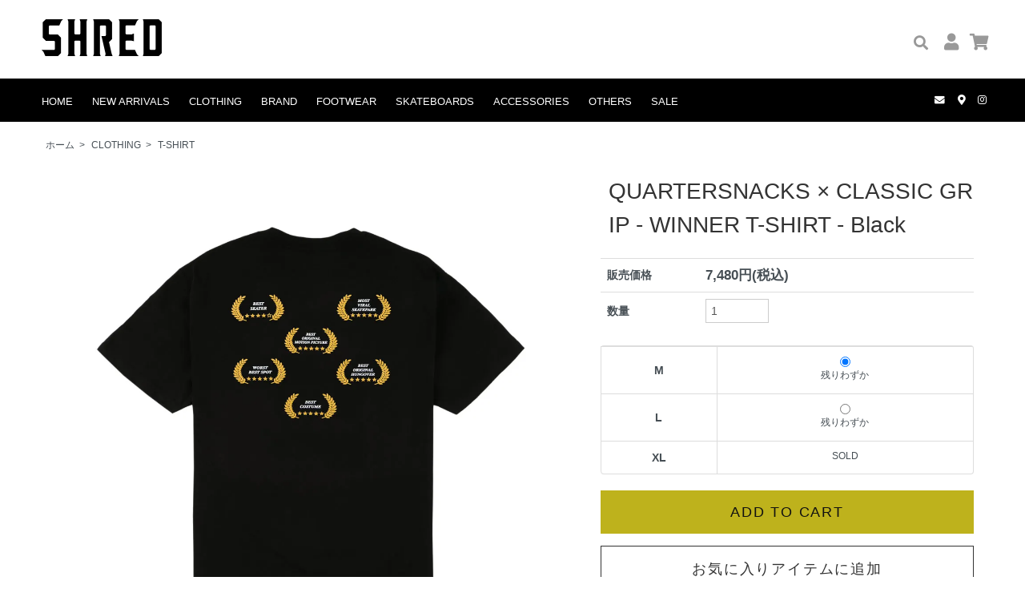

--- FILE ---
content_type: text/html; charset=EUC-JP
request_url: https://srd-osaka.com/?pid=172040742
body_size: 12974
content:
<!DOCTYPE html PUBLIC "-//W3C//DTD XHTML 1.0 Transitional//EN" "http://www.w3.org/TR/xhtml1/DTD/xhtml1-transitional.dtd">
<html xmlns:og="http://ogp.me/ns#" xmlns:fb="http://www.facebook.com/2008/fbml" xmlns:mixi="http://mixi-platform.com/ns#" xmlns="http://www.w3.org/1999/xhtml" xml:lang="ja" lang="ja" dir="ltr">
<head>
<meta http-equiv="content-type" content="text/html; charset=euc-jp" />
<meta http-equiv="X-UA-Compatible" content="IE=edge,chrome=1" />
<title>QUARTERSNACKS × CLASSIC GRIP - WINNER T-SHIRT - Black - SHRED</title>
<meta name="Keywords" content="QUARTERSNACKS × CLASSIC GRIP - WINNER T-SHIRT - Black,shredosaka" />
<meta name="Description" content="＜商品の色味に関して＞※商品の撮影画像は光の加減で実際の商品より明るく見える場合がございます。※お客様の端末モニターの環境により実際のカラーと多少の違いが出る場合がありますのであらかじめご了承ください。" />
<meta name="Author" content="" />
<meta name="Copyright" content="GMOペパボ" />
<meta http-equiv="content-style-type" content="text/css" />
<meta http-equiv="content-script-type" content="text/javascript" />
<link rel="stylesheet" href="https://srd-osaka.com/css/framework/colormekit.css" type="text/css" />
<link rel="stylesheet" href="https://srd-osaka.com/css/framework/colormekit-responsive.css" type="text/css" />
<link rel="stylesheet" href="https://img14.shop-pro.jp/PA01306/278/css/5/index.css?cmsp_timestamp=20260117122950" type="text/css" />
<link rel="stylesheet" href="https://img14.shop-pro.jp/PA01306/278/css/5/product.css?cmsp_timestamp=20260117122950" type="text/css" />

<link rel="alternate" type="application/rss+xml" title="rss" href="https://srd-osaka.com/?mode=rss" />
<link rel="shortcut icon" href="https://img14.shop-pro.jp/PA01306/278/favicon.ico?cmsp_timestamp=20240527112711" />
<script type="text/javascript" src="//ajax.googleapis.com/ajax/libs/jquery/1.7.2/jquery.min.js" ></script>
<meta property="og:title" content="QUARTERSNACKS × CLASSIC GRIP - WINNER T-SHIRT - Black - SHRED" />
<meta property="og:description" content="＜商品の色味に関して＞※商品の撮影画像は光の加減で実際の商品より明るく見える場合がございます。※お客様の端末モニターの環境により実際のカラーと多少の違いが出る場合がありますのであらかじめご了承ください。" />
<meta property="og:url" content="https://srd-osaka.com?pid=172040742" />
<meta property="og:site_name" content="SHRED" />
<meta property="og:image" content="https://img14.shop-pro.jp/PA01306/278/product/172040742.jpg?cmsp_timestamp=20221218164453"/>
<meta property="og:type" content="product" />
<meta property="product:price:amount" content="7480" />
<meta property="product:price:currency" content="JPY" />
<meta property="product:product_link" content="https://srd-osaka.com?pid=172040742" />
<!-- Global site tag (gtag.js) - Google Analytics -->
<script async src="https://www.googletagmanager.com/gtag/js?id=UA-116149374-1"></script>
<script>
  window.dataLayer = window.dataLayer || [];
  function gtag(){dataLayer.push(arguments);}
  gtag('js', new Date());

  gtag('config', 'UA-116149374-1');
</script>
<script>
  var Colorme = {"page":"product","shop":{"account_id":"PA01306278","title":"SHRED"},"basket":{"total_price":0,"items":[]},"customer":{"id":null},"inventory_control":"option","product":{"shop_uid":"PA01306278","id":172040742,"name":"QUARTERSNACKS \u00d7 CLASSIC GRIP - WINNER T-SHIRT - Black","model_number":"","stock_num":2,"sales_price":6800,"sales_price_including_tax":7480,"variants":[{"id":1,"option1_value":"M","option2_value":"","title":"M","model_number":"","stock_num":1,"option_price":6800,"option_price_including_tax":7480,"option_members_price":6800,"option_members_price_including_tax":7480},{"id":2,"option1_value":"L","option2_value":"","title":"L","model_number":"","stock_num":1,"option_price":6800,"option_price_including_tax":7480,"option_members_price":6800,"option_members_price_including_tax":7480},{"id":3,"option1_value":"XL","option2_value":"","title":"XL","model_number":"","stock_num":0,"option_price":6800,"option_price_including_tax":7480,"option_members_price":6800,"option_members_price_including_tax":7480}],"category":{"id_big":1877677,"id_small":5},"groups":[],"members_price":6800,"members_price_including_tax":7480}};

  (function() {
    function insertScriptTags() {
      var scriptTagDetails = [];
      var entry = document.getElementsByTagName('script')[0];

      scriptTagDetails.forEach(function(tagDetail) {
        var script = document.createElement('script');

        script.type = 'text/javascript';
        script.src = tagDetail.src;
        script.async = true;

        if( tagDetail.integrity ) {
          script.integrity = tagDetail.integrity;
          script.setAttribute('crossorigin', 'anonymous');
        }

        entry.parentNode.insertBefore(script, entry);
      })
    }

    window.addEventListener('load', insertScriptTags, false);
  })();
</script>
<script async src="https://zen.one/analytics.js"></script>
</head>
<body>
<meta name="colorme-acc-payload" content="?st=1&pt=10029&ut=172040742&at=PA01306278&v=20260118113323&re=&cn=b6c2f7c0c51dd96bccc0f830e86173fb" width="1" height="1" alt="" /><script>!function(){"use strict";Array.prototype.slice.call(document.getElementsByTagName("script")).filter((function(t){return t.src&&t.src.match(new RegExp("dist/acc-track.js$"))})).forEach((function(t){return document.body.removeChild(t)})),function t(c){var r=arguments.length>1&&void 0!==arguments[1]?arguments[1]:0;if(!(r>=c.length)){var e=document.createElement("script");e.onerror=function(){return t(c,r+1)},e.src="https://"+c[r]+"/dist/acc-track.js?rev=3",document.body.appendChild(e)}}(["acclog001.shop-pro.jp","acclog002.shop-pro.jp"])}();</script>
<link href="https://use.fontawesome.com/releases/v5.6.1/css/all.css" rel="stylesheet">
<script type="text/javascript" src="https://ajax.googleapis.com/ajax/libs/jquery/1.11.0/jquery.min.js"></script>
<script type="text/javascript" src="https://img.shop-pro.jp/tmpl_js/73/jquery.tile.js"></script>
<script type="text/javascript" src="https://img.shop-pro.jp/tmpl_js/73/jquery.skOuterClick.js"></script>


<div id="sp-header" class="visible-phone">
  <div class="toolbar">
    <h1 class="shopname">
        <a href="https://srd-osaka.com/"><img src="https://img14.shop-pro.jp/PA01306/278/PA01306278.png?cmsp_timestamp=20240527112711" alt="SHRED" /></a>
      </h1>
    <ul class="inline pull-right txt_r">
    <li>
  <form action="https://srd-osaka.com/" method="get" class="" id="srch">
      <input type="hidden" name="mode" value="srh">
        <input id="search" name="keyword" type="text" placeholder="Search Item"><input id="search_submit" class="fas" value="&#61442;" type="submit">
      </form>
</li>
    <li><a href="https://srd-osaka.com/?mode=f7" class=""><i class="fas fa-heart"></i></a></li>
    <li>
      <a href="https://srd-osaka.com/?mode=myaccount" class=""><i class="fas fa-user"></i></a>
    </li>
      <li class="rightcart">
        <a href="https://srd-osaka.com/cart/proxy/basket?shop_id=PA01306278&shop_domain=srd-osaka.com">
          <div class="u-wrap">
            <i class="fa fa-shopping-cart fa-lg"></i>
                          <span class="toolbar__item__count">0</span>
                      </div>
        </a>
      </li>
      <li>
        <a href="" class="u-toggle">
          <div class="u-wrap">
            <i class="fa fa-bars fa-lg"></i>
          </div>
        </a>
      </li>
      </ul>
  </div>
</div>



<div class="wrapper pad_t_10 user-search">
  
  <ul class="inline pull-right hidden-phone txt_r">
      <li>
  <form action="https://srd-osaka.com/" method="get" class="mar_b_50" id="srch">
      <input type="hidden" name="mode" value="srh">
        <input id="search" name="keyword" type="text" placeholder="Search Item"><input id="search_submit" class="fas" value="&#xf002;" type="submit">

      </form>
</li>
    <li>
      <a href="https://srd-osaka.com/?mode=myaccount" class="txt_c_333"><i class="fas fa-user"></i></a>
    </li>
    <li>
        <a href="https://srd-osaka.com/cart/proxy/basket?shop_id=PA01306278&shop_domain=srd-osaka.com" class="txt_c_333"><i class="fas fa-shopping-cart"></i></a>
      </li>
    <!--  -->
  </ul>
  
</div>

<div class="pc-header hidden-phone">
  
    
  <div class="txt_24" style="padding-left:1%;"><a href="https://srd-osaka.com/"><img src="https://img14.shop-pro.jp/PA01306/278/PA01306278.png?cmsp_timestamp=20240527112711" alt="SHRED" /></a></div>
  <div style="padding-left:1%;">
    <ul class="dropmenu inline mar_t_10 txt_16" style="display: none!important">
      <li class="pad_v_10 mar_r_20">
        <a href="#"><i class="icon-lg-b icon-chevron_down va-30 mar_r_5"></i>カテゴリーから探す</a>
        <ul>
                      <li>
              <a href="https://srd-osaka.com/?mode=cate&cbid=1877676&csid=0">
                SKATEBOARD
              </a>
            </li>
                      <li>
              <a href="https://srd-osaka.com/?mode=cate&cbid=1877677&csid=0">
                CLOTHING
              </a>
            </li>
                      <li>
              <a href="https://srd-osaka.com/?mode=cate&cbid=1877682&csid=0">
                ACCESSORIES
              </a>
            </li>
                      <li>
              <a href="https://srd-osaka.com/?mode=cate&cbid=2574723&csid=0">
                FOOTWEAR
              </a>
            </li>
                      <li>
              <a href="https://srd-osaka.com/?mode=cate&cbid=2587138&csid=0">
                OTHERS
              </a>
            </li>
                      <li>
              <a href="https://srd-osaka.com/?mode=cate&cbid=2587139&csid=0">
                SALE
              </a>
            </li>
                  </ul>
      </li>
      <li class="pad_v_10 mar_r_20">
        <a href="#"><i class="icon-lg-b icon-chevron_down va-30 mar_r_5"></i>グループから探す</a>
        <ul>
                      <li>SHRED
              <a href="https://srd-osaka.com/?mode=grp&gid=1052642&sort=n">
                TIGHTBOOTH
              </a>
            </li>
                      <li>SHRED
              <a href="https://srd-osaka.com/?mode=grp&gid=1053159&sort=n">
                EVISEN
              </a>
            </li>
                      <li>SHRED
              <a href="https://srd-osaka.com/?mode=grp&gid=1058789&sort=n">
                SHRED
              </a>
            </li>
                      <li>SHRED
              <a href="https://srd-osaka.com/?mode=grp&gid=1281645&sort=n">
                WHIMSY
              </a>
            </li>
                      <li>SHRED
              <a href="https://srd-osaka.com/?mode=grp&gid=2494416&sort=n">
                CHAOS FISHING CLUB
              </a>
            </li>
                      <li>SHRED
              <a href="https://srd-osaka.com/?mode=grp&gid=1053169&sort=n">
                PALACE
              </a>
            </li>
                      <li>SHRED
              <a href="https://srd-osaka.com/?mode=grp&gid=2894356&sort=n">
                MANWHO
              </a>
            </li>
                      <li>SHRED
              <a href="https://srd-osaka.com/?mode=grp&gid=2128705&sort=n">
                HOLE AND HOLLAND
              </a>
            </li>
                      <li>SHRED
              <a href="https://srd-osaka.com/?mode=grp&gid=2683968&sort=n">
                福袋
              </a>
            </li>
                      <li>SHRED
              <a href="https://srd-osaka.com/?mode=grp&gid=3109818&sort=n">
                SALE
              </a>
            </li>
                  </ul>
      </li>
      <li class="pad_v_10 mar_r_20"><a href="https://srd-osaka.com/?mode=sk#info" class="txt_c_333"><i class="icon-lg-b icon-help va-30 mar_r_5"></i>ショップについて</a></li>
            <li class="pad_v_10 mar_r_20"><a href="https://shredosaka.shop-pro.jp/customer/inquiries/new" class="txt_c_333"><i class="icon-lg-b icon-mail va-30 mar_r_5"></i>お問い合わせ</a></li>
    </ul>
  </div>
</div>


  <nav class="gnav-wrapper hidden-phone">
 <ul class="gnav main-wrapper">
 <li class="shopname">
        <a href="https://srd-osaka.com/"><img src="https://img14.shop-pro.jp/PA01306/278/PA01306278.png?cmsp_timestamp=20240527112711" alt="SHRED" /></a>
 </li>
 <li class="homelink"><a href="https://srd-osaka.com/">HOME</a></li>
 <li><a href="https://srd-osaka.com/?mode=f6&sort=n">NEW ARRIVALS</a></li>
 <li><a href="https://srd-osaka.com/?mode=cate&cbid=1877677&csid=0&sort=n">CLOTHING</a><div class="megamenu">
   <ul class="megamenu-inner main-wrapper">
             <li><a href="https://srd-osaka.com/?mode=cate&cbid=1877677&csid=1&sort=n">OUTER</a></li>
             <li><a href="https://srd-osaka.com/?mode=cate&cbid=1877677&csid=2&sort=n">SWEAT</a></li>
             <li><a href="https://srd-osaka.com/?mode=cate&cbid=1877677&csid=3&sort=n">TOPS</a></li>
             <li><a href="https://srd-osaka.com/?mode=cate&cbid=1877677&csid=14&sort=n">LS T-SHIRT</a></li>
             <li><a href="https://srd-osaka.com/?mode=cate&cbid=1877677&csid=5&sort=n">T-SHIRT</a></li>
             <li><a href="https://srd-osaka.com/?mode=cate&cbid=1877677&csid=4&sort=n">PANTS</a></li>
   </ul>
  </div></li>
 <li><span style="color: #fff;">BRAND</span>
 <div class="megamenu">
   <ul class="megamenu-inner main-wrapper">
    <li><a href="https://srd-osaka.com/?mode=grp&gid=1052642&sort=n">TIGHTBOOTH</a></li>
             <li><a href="https://srd-osaka.com/?mode=grp&gid=1053159&sort=n">EVISEN</a></li>
             <li><a href="https://srd-osaka.com/?mode=grp&gid=1058789&sort=n">SHRED</a></li>
             <li><a href="https://srd-osaka.com/?mode=grp&gid=1281645&sort=n">WHIMSY</a></li>
             <li><a href="https://srd-osaka.com/?mode=grp&gid=2494416&sort=n">CHAOS FISHING CLUB</a></li>
             <li><a href="https://srd-osaka.com/?mode=grp&gid=1053169&sort=n">PALACE</a></li>
             <li><a href="https://srd-osaka.com/?mode=grp&gid=2894356&sort=n">MANWHO</a></li>
             <li><a href="https://srd-osaka.com/?mode=grp&gid=2128705&sort=n">HOLE AND HOLLAND</a></li>
          <!--             <li>
              <a href="https://srd-osaka.com/?mode=grp&gid=1052642">
                <img src="https://img14.shop-pro.jp/PA01306/278/category/g_1052642.png?cmsp_timestamp=20200430220821" alt="TIGHTBOOTH" class="group-img" />
                TIGHTBOOTH
              </a>
            </li>
                      <li>
              <a href="https://srd-osaka.com/?mode=grp&gid=1053159">
                <img src="https://img14.shop-pro.jp/PA01306/278/category/g_1053159.png?cmsp_timestamp=20200310165946" alt="EVISEN" class="group-img" />
                EVISEN
              </a>
            </li>
                      <li>
              <a href="https://srd-osaka.com/?mode=grp&gid=1058789">
                <img src="https://img14.shop-pro.jp/PA01306/278/category/g_1058789.png?cmsp_timestamp=20200310170036" alt="SHRED" class="group-img" />
                SHRED
              </a>
            </li>
                      <li>
              <a href="https://srd-osaka.com/?mode=grp&gid=1281645">
                <img src="https://img14.shop-pro.jp/PA01306/278/category/g_1281645.png?cmsp_timestamp=20201128023345" alt="WHIMSY" class="group-img" />
                WHIMSY
              </a>
            </li>
                      <li>
              <a href="https://srd-osaka.com/?mode=grp&gid=2494416">
                <img src="" alt="CHAOS FISHING CLUB" class="group-img" />
                CHAOS FISHING CLUB
              </a>
            </li>
                      <li>
              <a href="https://srd-osaka.com/?mode=grp&gid=1053169">
                <img src="https://img14.shop-pro.jp/PA01306/278/category/g_1053169.png?cmsp_timestamp=20201128023402" alt="PALACE" class="group-img" />
                PALACE
              </a>
            </li>
                      <li>
              <a href="https://srd-osaka.com/?mode=grp&gid=2894356">
                <img src="" alt="MANWHO" class="group-img" />
                MANWHO
              </a>
            </li>
                      <li>
              <a href="https://srd-osaka.com/?mode=grp&gid=2128705">
                <img src="https://img14.shop-pro.jp/PA01306/278/category/g_2128705.png?cmsp_timestamp=20230818123233" alt="HOLE AND HOLLAND" class="group-img" />
                HOLE AND HOLLAND
              </a>
            </li>
                      <li>
              <a href="https://srd-osaka.com/?mode=grp&gid=2683968">
                <img src="" alt="福袋" class="group-img" />
                福袋
              </a>
            </li>
                      <li>
              <a href="https://srd-osaka.com/?mode=grp&gid=3109818">
                <img src="" alt="SALE" class="group-img" />
                SALE
              </a>
            </li>
           -->
   </ul>
  </div>
</li>
 <li><a href="https://srd-osaka.com/?mode=cate&csid=0&cbid=2574723&sort=n">FOOTWEAR</a><div class="megamenu">
   <ul class="megamenu-inner main-wrapper">
             <li><a href="https://srd-osaka.com/?mode=cate&cbid=2574723&csid=1&sort=n">adidas</a></li>
             <li><a href="https://srd-osaka.com/?mode=cate&cbid=2574723&csid=2&sort=n">AREth</a></li>
             <li><a href="https://srd-osaka.com/?mode=cate&cbid=2574723&csid=3&sort=n">CONVERSE</a></li>
             <li><a href="https://srd-osaka.com/?mode=cate&cbid=2574723&csid=4&sort=n">POSSESSED</a></li>
             <li><a href="https://srd-osaka.com/?mode=cate&cbid=2574723&csid=5&sort=n">VANS</a></li>
   </ul>
  </div></li>
 <li><a href="https://srd-osaka.com/?mode=cate&cbid=1877676&csid=0&sort=n">SKATEBOARDS</a><div class="megamenu">
   <ul class="megamenu-inner main-wrapper">
<li><a href="https://srd-osaka.com/?mode=cate&cbid=1877676&csid=1&sort=n">DECK</a></li>
             <li><a href="https://srd-osaka.com/?mode=cate&cbid=1877676&csid=2&sort=n">TRUCK</a></li>
             <li><a href="https://srd-osaka.com/?mode=cate&cbid=1877676&csid=3&sort=n">WHEEL</a></li>
             <li><a href="https://srd-osaka.com/?mode=cate&cbid=1877676&csid=4&sort=n">BEARING</a></li>
             <li><a href="https://srd-osaka.com/?mode=cate&cbid=1877676&csid=5&sort=n">HARD</a></li>
             <li><a href="https://srd-osaka.com/?mode=cate&cbid=1877676&csid=7&sort=n">GRIP TAPE</a></li>
             <li><a href="https://srd-osaka.com/?mode=cate&cbid=1877676&csid=8&sort=n">COMPLETE SET</a></li>
   </ul>
  </div></li>

   <li><a href="https://srd-osaka.com/?mode=cate&csid=0&cbid=1877682&sort=n">ACCESSORIES</a><div class="megamenu">
   <ul class="megamenu-inner main-wrapper">
<li><a href="https://srd-osaka.com/?mode=cate&cbid=1877682&csid=17&sort=n">HEADWEAR</a></li>
             <li><a href="https://srd-osaka.com/?mode=cate&cbid=1877682&csid=18&sort=n">BAGS</a></li>
             <li><a href="https://srd-osaka.com/?mode=cate&cbid=1877682&csid=19&sort=n">SOX</a></li>
             <li><a href="https://srd-osaka.com/?mode=cate&cbid=1877682&csid=14&sort=n">EYE WEAR</a></li>
   </ul>
  </div></li>

 <li><a href="https://srd-osaka.com/?mode=cate&csid=0&cbid=2587138&sort=n">OTHERS</a><div class="megamenu">
   <ul class="megamenu-inner main-wrapper">
    <li><a href="https://srd-osaka.com/?mode=cate&cbid=2587138&csid=1&sort=n">GOODS</a></li>
		 <li><a href="https://srd-osaka.com/?mode=cate&cbid=2587138&csid=12&sort=n">INCENSE</a></li>
<li><a href="https://srd-osaka.com/?mode=cate&cbid=2587138&csid=4&sort=n">TOWEL</a></li>
             <li><a href="https://srd-osaka.com/?mode=cate&cbid=2587138&csid=6&sort=n">VIDEO</a></li>
             <li><a href="https://srd-osaka.com/?mode=cate&cbid=2587138&csid=7&sort=n">MUSIC</a></li>
             <li><a href="https://srd-osaka.com/?mode=cate&cbid=2587138&csid=8&sort=n">BOOKS</a></li>
<li><a href="https://srd-osaka.com/?mode=cate&cbid=2587138&csid=2&sort=n">WALLETS</a></li>
<li><a href="https://srd-osaka.com/?mode=cate&cbid=2587138&csid=3&sort=n">BELT</a></li>
<li><a href="https://srd-osaka.com/?mode=cate&cbid=2587138&csid=5&sort=n">PINS</a></li>
             <li><a href="https://srd-osaka.com/?mode=cate&cbid=2587138&csid=9&sort=n">STICKERS</a></li>
             <li><a href="https://srd-osaka.com/?mode=cate&cbid=2587138&csid=10&sort=n">VIDEO EQUIPMENT</a></li>
		         <li><a href="https://srd-osaka.com/?mode=cate&cbid=2587138&csid=13&sort=n">FISHING</a></li>
             <li><a href="https://srd-osaka.com/?mode=cate&cbid=2587138&csid=11&sort=n">OVERSEAS SHIPPING</a></li>
   </ul>
  </div></li>
  <li><a href="https://srd-osaka.com/?mode=cate&csid=0&cbid=2587139&sort=n">SALE</a></li>
  
    <li class="navawesome">
      <a href="https://shredosaka.shop-pro.jp/secure/?mode=inq&shop_id=PA01306278"><i class="fas fa-envelope"></i></a>
    </li>
     <li class="navawesome">
      <a href="https://srd-osaka.com/?mode=f8"><i class="fas fa-map-marker-alt"></i></a>
    </li>
    <li class="navawesome">
      <a href="https://www.instagram.com/shredosaka/" target="blank"><i class="fab fa-instagram"></i></a>
    </li>
    <li class="navcontact">
      <a href="https://www.instagram.com/shredosaka/" target="blank" class=""><i class="fab fa-instagram"></i></a>
    </li>
     <li class="navcontact">
      <a href="https://srd-osaka.com/?mode=f8" class=""><i class="fas fa-map-marker-alt"></i></a>
    </li>
    <li class="navcontact">
      <a href="https://shredosaka.shop-pro.jp/secure/?mode=inq&shop_id=PA01306278" class=""><i class="fas fa-envelope"></i></a>
    </li>

          <ul class="inline pull-right txt_r user-search navawesome">
    <li>
  <form action="https://srd-osaka.com/" method="get" class="" id="srch">
      <input type="hidden" name="mode" value="srh">
        <input id="search" name="keyword" type="text" placeholder="Search Item"><input id="search_submit" class="fas" value="&#61442;" type="submit">
      </form>
</li>
    <li><a href="https://srd-osaka.com/?mode=f7" class=""><i class="fas fa-heart"></i></a></li>
    <li>
      <a href="https://srd-osaka.com/?mode=myaccount" class=""><i class="fas fa-user"></i></a>
    </li>
      <li class="rightcart">
        <a href="https://srd-osaka.com/cart/proxy/basket?shop_id=PA01306278&shop_domain=srd-osaka.com">
          <div class="u-wrap">
            <i class="fa fa-shopping-cart fa-lg"></i>
                          <span class="toolbar__item__count">0</span>
                      </div>
        </a>
      </li>
      </ul>
 </ul>
 
</nav>



<div class="wrapper container mar_auto">
  <div class="row">
    <div id="contents" class="col col-lg-12 col-sm-12">
      <link rel="stylesheet" type="text/css" href="./js/jquery.bxslider/jquery.bxslider.css" />
<script type="text/javascript" src="./js/jquery.bxslider/jquery.bxslider.min.js"></script>

<div id="product" class="mar_t_20">
  
  <div class="small-12 large-12 columns">
    <ul class="topicpath-nav inline txt_12">
      <li><a href="https://srd-osaka.com/">ホーム</a></li>
              <li>&nbsp;&gt;&nbsp;<a href="?mode=cate&cbid=1877677&csid=0&sort=n">CLOTHING</a></li>
                    <li>&nbsp;&gt;&nbsp;<a href="?mode=cate&cbid=1877677&csid=5&sort=n">T-SHIRT</a></li>
          </ul>
      </div>
  

      <form name="product_form" method="post" action="https://srd-osaka.com/cart/proxy/basket/items/add">
      
      <div class="row">
        
        <div class="container-section product-image col-right col-xs-12 col-sm-6 col-lg-7 col">
          <div class="product-image-main">
            <ul class="bxslider">
                              <li><img src="https://img14.shop-pro.jp/PA01306/278/product/172040742.jpg?cmsp_timestamp=20221218164453" class="mainImage" alt="" /></li>
                                                              <li><img src="https://img14.shop-pro.jp/PA01306/278/product/172040742_o1.jpg?cmsp_timestamp=20221218164453" alt="サムネイル画像" /></li>
                                                                <li><img src="https://img14.shop-pro.jp/PA01306/278/product/172040742_o2.jpg?cmsp_timestamp=20221218164453" alt="サムネイル画像" /></li>
                                                                <li><img src="https://img14.shop-pro.jp/PA01306/278/product/172040742_o3.jpg?cmsp_timestamp=20221218164453" alt="サムネイル画像" /></li>
                                                                                                                                                                                                                                                                                                                                                                                                                                                                                                                                                                                                                                                                                                                                                                                                                                                                                                                                                                                                                                                                                                                                                                                                                                                                                                                                                                                                                                                                              </ul>
          </div>
                      <div class="product-image-thumb grid_row">
              <ul class="row custom-thumb">
                                  <li class="col-lg-2 col thumb-unit">
                    <a data-slide-index="0" href="#"><img src="https://img14.shop-pro.jp/PA01306/278/product/172040742.jpg?cmsp_timestamp=20221218164453" class="thumb" alt="サムネイル画像" /></a>
                  </li>
                                                                    <li class="col-lg-2 col thumb-unit">
                    <a data-slide-index="1" href="#"><img src="https://img14.shop-pro.jp/PA01306/278/product/172040742_o1.jpg?cmsp_timestamp=20221218164453" class="thumb" alt="サムネイル画像" /></a>
                  </li>
                                                                      <li class="col-lg-2 col thumb-unit">
                    <a data-slide-index="2" href="#"><img src="https://img14.shop-pro.jp/PA01306/278/product/172040742_o2.jpg?cmsp_timestamp=20221218164453" class="thumb" alt="サムネイル画像" /></a>
                  </li>
                                                                      <li class="col-lg-2 col thumb-unit">
                    <a data-slide-index="3" href="#"><img src="https://img14.shop-pro.jp/PA01306/278/product/172040742_o3.jpg?cmsp_timestamp=20221218164453" class="thumb" alt="サムネイル画像" /></a>
                  </li>
                                                                                                                                                                                                                                                                                                                                                                                                                                                                                                                                                                                                                                                                                                                                                                                                                                                                                                                                                                                                                                                                                                                                                                                                                                                                                                                                                                                                                                                                                                                                                                                                                                                                            </ul>
            </div>
                  </div>
        

        <div class="product_info_block col-xs-12 col-sm-6 col-lg-5 col sp">
          
          <span>
          </span>
          <h2 class="pad_l_10 mar_b_20 txt_28 txt_fwn sp">QUARTERSNACKS × CLASSIC GRIP - WINNER T-SHIRT - Black</h2>
          <div class="product-spec-block">

            
                                          <div id="prd-opt-table" class="txt_c">
                  <table id="option_tbl"><tr class="stock_head"></tr><tr><th class="cell_1">M</th><td class="cell_2"><div><input type="radio" name="option" value="81314917,0,,0" checked="checked" id="0-0" /></div><label for=0-0 style="display:block;"><span class="table_price">7,480円(税込)</span><br /><span class="t_stock_num">残りわずか</span></label></td></tr><tr><th class="cell_1">L</th><td class="cell_2"><div><input type="radio" name="option" value="81314917,1,,0" id="1-1" /></div><label for=1-1 style="display:block;"><span class="table_price">7,480円(税込)</span><br /><span class="t_stock_num">残りわずか</span></label></td></tr><tr><th class="cell_1">XL</th><td class="cell_2"><span class="table_price">7,480円(税込)</span><br /><span class="stock_zero">SOLD</span></td></tr></table>
                </div>
                
                                      
<table class="product-spec-table none_border_table table">
                                                          <tr>
                  <th>販売価格</th>
                  <td>
                                        <div class="product_sales">7,480円(税込)</div>
                                                          </td>
                </tr>
              
              
                                                          

              
                            

              
                              <tr>
                  <th>数量</th>
                  <td>
                                          <input type="text" name="product_num" value="1" class="product-cart-init-num" />
                      <div class="product-unit"></div>
                                      </td>
                </tr>
                            
            </table>
            
            
                          <div class="stock_error"></div>
              <div class="disable_cartin product_cart_area">
                <input class="btn btn-02 btn-xlg btn-block btn-addcart" type="submit" value="ADD TO CART" />
              </div>
                                      
            
<button 
  type="button" 
  class="favorite-button" 
   data-favorite-button-selector="DOMSelector" data-product-id="172040742" data-added-class="fav-items"
>
  <span class="fav-items-off">お気に入りアイテムに追加</span><span class="fav-items-on">お気に入りに追加済み <span class="red">&#9829;</span></span>
</button>
            
            <ul><li><a href="https://srd-osaka.com/?mode=f7">お気に入り一覧</a></li>
            <li><a href="https://shredosaka.shop-pro.jp/customer/products/172040742/inquiries/new">この商品について問い合わせる</a></li>
          </ul>
          </div>
          
        </div>
        


        <div class="product_info_block col-xs-12 col-sm-6 col-lg-5 col pc">
          <h2 class="pad_l_10 mar_b_20 txt_28 txt_fwn pc">QUARTERSNACKS × CLASSIC GRIP - WINNER T-SHIRT - Black</h2>
          
          <div class="product-spec-block">
            <table class="product-spec-table none_border_table table">
                            <!---->
                              <!--  -->
                <tr>
                  <th>販売価格</th>
                  <td>
                                                          <div class="product_sales">7,480円(税込)</div>                                                          </td>
                </tr>
              
              
                                                          

              
                            

              
                              <tr>
                  <th>数量</th>
                  <td>
                                          <input type="text" name="product_num" value="1" class="product-cart-init-num" />
                      <div class="product-unit"></div>
                                      </td>
                </tr>
                            
            </table>
            

            
                                          <div id="prd-opt-table" class="txt_c">
                  <table id="option_tbl"><tr class="stock_head"></tr><tr><th class="cell_1">M</th><td class="cell_2"><div><input type="radio" name="option" value="81314917,0,,0" checked="checked" id="0-0" /></div><label for=0-0 style="display:block;"><span class="table_price">7,480円(税込)</span><br /><span class="t_stock_num">残りわずか</span></label></td></tr><tr><th class="cell_1">L</th><td class="cell_2"><div><input type="radio" name="option" value="81314917,1,,0" id="1-1" /></div><label for=1-1 style="display:block;"><span class="table_price">7,480円(税込)</span><br /><span class="t_stock_num">残りわずか</span></label></td></tr><tr><th class="cell_1">XL</th><td class="cell_2"><span class="table_price">7,480円(税込)</span><br /><span class="stock_zero">SOLD</span></td></tr></table>
                </div>
                
                                      

            
                          <div class="stock_error"></div>
              <div class="disable_cartin product_cart_area">
                <input class="btn btn-02 btn-xlg btn-block btn-addcart" type="submit" value="ADD TO CART" />
              </div>
                                      
            
<button 
  type="button" 
  class="favorite-button" 
   data-favorite-button-selector="DOMSelector" data-product-id="172040742" data-added-class="fav-items"
>
  <span class="fav-items-off">お気に入りアイテムに追加</span><span class="fav-items-on">お気に入りに追加済み <span class="red">&#9829;</span></span>
</button>
            
            <ul style="text-align: center; margin: 20px 0; font-size: 1.25em;"><li><a href="https://srd-osaka.com/?mode=f7">お気に入り一覧</a></li>
            <li><a href="https://shredosaka.shop-pro.jp/customer/products/172040742/inquiries/new">この商品について問い合わせる</a></li></ul>
            
          </div>

          
        </div>
        
        <div class="row pc_products_text">
        
        <div class="product-order-exp clearfix col-lg-12 mar_t_50 mar_b_50">
          ＜商品の色味に関して＞<br />
※商品の撮影画像は光の加減で実際の商品より明るく見える場合がございます。<br />
※お客様の端末モニターの環境により実際のカラーと多少の違いが出る場合がありますのであらかじめご了承ください。
        </div>
        
      </div>
      </div>

      
            

      <input type="hidden" name="user_hash" value="0a7b858a525a342aad5bc3e339953f1c"><input type="hidden" name="members_hash" value="0a7b858a525a342aad5bc3e339953f1c"><input type="hidden" name="shop_id" value="PA01306278"><input type="hidden" name="product_id" value="172040742"><input type="hidden" name="members_id" value=""><input type="hidden" name="back_url" value="https://srd-osaka.com/?pid=172040742"><input type="hidden" name="reference_token" value="ff4ebdbac7a848a38a6df8e7203090ad"><input type="hidden" name="shop_domain" value="srd-osaka.com">
    </form>
  </div>

  <div class="hide">

  </div>


<script type="text/javascript">
$(window).load(function(){
  $('.bxslider').bxSlider({
    slideWidth: 1000, //画像の横幅を指定
    swipeThreshold: 10,
    mode: 'horizontal',
    pagerCustom: '.custom-thumb',
    onSliderLoad: function(index){
      $('.container-section').css('opacity','1');
    }
  });
});
</script>


<script type="text/javascript">
  $(function () {
    $(window).load(function () {
      $('.thumb-unit').tile();
    });
    $(window).resize(function () {
      $('.thumb-unit').tile();
    });
  });
</script>

      
            
      
  <div class="mar_b_50 recommend-sub">
    <h2 class="pad_l_10 mar_b_20 txt_28 txt_fwn bor_b_1">Recommended Item</h2>
    <ul class="row unstyled">
              <li class="col col-xs-6 col-lg-3 recommend-unit mar_b_0 txt_c product-box">
          <a href="?pid=184030714">
                          <img src="https://img14.shop-pro.jp/PA01306/278/product/184030714_th.jpg?cmsp_timestamp=20241213165034" alt="TIGHTBOOTH / KILLER BONG - GLASS ASH TRAY" class="show mar_auto mar_b_10" />
                      TIGHTBOOTH / KILLER BONG - GLASS ASH TRAY
          </a>
                        <span class="price">3,850円(税込)</span>
                              </li>
              <li class="col col-xs-6 col-lg-3 recommend-unit mar_b_0 txt_c product-box">
          <a href="?pid=187652858">
                          <img src="https://img14.shop-pro.jp/PA01306/278/product/187652858_th.jpg?cmsp_timestamp=20250718184833" alt="TIGHTBOOTH - LOGO KNAPSAC" class="show mar_auto mar_b_10" />
                      TIGHTBOOTH - LOGO KNAPSAC
          </a>
                        <span class="price">22,000円(税込)</span>
                              </li>
              <li class="col col-xs-6 col-lg-3 recommend-unit mar_b_0 txt_c product-box">
          <a href="?pid=190148088">
                          <img src="https://img14.shop-pro.jp/PA01306/278/product/190148088_th.jpg?cmsp_timestamp=20260116162405" alt="VELOUR SOUVENIR JKT
(TIGHTBOOTH x DELUXE)



" class="show mar_auto mar_b_10" />
                      VELOUR SOUVENIR JKT
(TIGHTBOOTH x DELUXE)




          </a>
          <span class="price">66,000円(税込)</span><br>
            <span class="price red">SOLD OUT</span>
                  </li>
              <li class="col col-xs-6 col-lg-3 recommend-unit mar_b_0 txt_c product-box">
          <a href="?pid=190147556">
                          <img src="https://img14.shop-pro.jp/PA01306/278/product/190147556_th.jpg?cmsp_timestamp=20260116153703" alt="FLANNEL SKIPPER SHIRT
(TIGHTBOOTH x DELUXE)


" class="show mar_auto mar_b_10" />
                      FLANNEL SKIPPER SHIRT
(TIGHTBOOTH x DELUXE)



          </a>
                        <span class="price">30,800円(税込)</span>
                              </li>
              <li class="col col-xs-6 col-lg-3 recommend-unit mar_b_0 txt_c product-box">
          <a href="?pid=190147528">
                          <img src="https://img14.shop-pro.jp/PA01306/278/product/190147528_th.jpg?cmsp_timestamp=20260116152833" alt="DAMAGE CREW SWEAT
(TIGHTBOOTH x DELUXE)

" class="show mar_auto mar_b_10" />
                      DAMAGE CREW SWEAT
(TIGHTBOOTH x DELUXE)


          </a>
                        <span class="price">33,000円(税込)</span>
                              </li>
              <li class="col col-xs-6 col-lg-3 recommend-unit mar_b_0 txt_c product-box">
          <a href="?pid=190147488">
                          <img src="https://img14.shop-pro.jp/PA01306/278/product/190147488_th.jpg?cmsp_timestamp=20260116151559" alt="CHECKER PLATE CARABINER
(TIGHTBOOTH x DELUXE)
" class="show mar_auto mar_b_10" />
                      CHECKER PLATE CARABINER
(TIGHTBOOTH x DELUXE)

          </a>
                        <span class="price">8,800円(税込)</span>
                              </li>
              <li class="col col-xs-6 col-lg-3 recommend-unit mar_b_0 txt_c product-box">
          <a href="?pid=188994967">
                          <img src="https://img14.shop-pro.jp/PA01306/278/product/188994967_th.jpg?cmsp_timestamp=20251017180630" alt="TIGHTBOOTH - LOGO DUFFLE BAG" class="show mar_auto mar_b_10" />
                      TIGHTBOOTH - LOGO DUFFLE BAG
          </a>
                        <span class="price">46,200円(税込)</span>
                              </li>
              <li class="col col-xs-6 col-lg-3 recommend-unit mar_b_0 txt_c product-box">
          <a href="?pid=189098256">
                          <img src="https://img14.shop-pro.jp/PA01306/278/product/189098256_th.jpg?cmsp_timestamp=20251024210843" alt="TIGHTBOOTH - CP LOGO BRONZE -  7.3”, 8.0”, 8.38”," class="show mar_auto mar_b_10" />
                      TIGHTBOOTH - CP LOGO BRONZE -  7.3”, 8.0”, 8.38”,
          </a>
                        <span class="price">13,200円(税込)</span>
                              </li>
              <li class="col col-xs-6 col-lg-3 recommend-unit mar_b_0 txt_c product-box">
          <a href="?pid=189098224">
                          <img src="https://img14.shop-pro.jp/PA01306/278/product/189098224_th.jpg?cmsp_timestamp=20251024210128" alt="TIGHTBOOTH - SHREDDER - 7.8”, 8.0”, 8.125”, 8.25”" class="show mar_auto mar_b_10" />
                      TIGHTBOOTH - SHREDDER - 7.8”, 8.0”, 8.125”, 8.25”
          </a>
                        <span class="price">13,200円(税込)</span>
                              </li>
              <li class="col col-xs-6 col-lg-3 recommend-unit mar_b_0 txt_c product-box">
          <a href="?pid=189098185">
                          <img src="https://img14.shop-pro.jp/PA01306/278/product/189098185_th.jpg?cmsp_timestamp=20251024210450" alt="TIGHTBOOTH - NOISE - 8.125”, 8.25”, 8.5”" class="show mar_auto mar_b_10" />
                      TIGHTBOOTH - NOISE - 8.125”, 8.25”, 8.5”
          </a>
                        <span class="price">13,200円(税込)</span>
                              </li>
              <li class="col col-xs-6 col-lg-3 recommend-unit mar_b_0 txt_c product-box">
          <a href="?pid=189098165">
                          <img src="https://img14.shop-pro.jp/PA01306/278/product/189098165_th.jpg?cmsp_timestamp=20251024205706" alt="TIGHTBOOTH - GRILLS -   8.0”, 8.125”, 8.25”" class="show mar_auto mar_b_10" />
                      TIGHTBOOTH - GRILLS -   8.0”, 8.125”, 8.25”
          </a>
                        <span class="price">13,200円(税込)</span>
                              </li>
              <li class="col col-xs-6 col-lg-3 recommend-unit mar_b_0 txt_c product-box">
          <a href="?pid=189098122">
                          <img src="https://img14.shop-pro.jp/PA01306/278/product/189098122_th.jpg?cmsp_timestamp=20251024203757" alt="TIGHTBOOTH - SPIDER WALK - 8.375"" class="show mar_auto mar_b_10" />
                      TIGHTBOOTH - SPIDER WALK - 8.375"
          </a>
                        <span class="price">13,200円(税込)</span>
                              </li>
          </ul>
  </div>

      
      
    </div>
    <div id="side" class="col col-lg-3 col-sm-12 mar_t_20 mar_b_50" style="display: none;">
      
            
      
      <form action="https://srd-osaka.com/" method="get" class="mar_b_50" id="srch">
        <input type="hidden" name="mode" value="srh" />
        <select name="cid" class="mar_b_10">
          <option value="">カテゴリーを選択</option>
                      <option value="1877676,0">SKATEBOARD</option>
                      <option value="1877677,0">CLOTHING</option>
                      <option value="1877682,0">ACCESSORIES</option>
                      <option value="2574723,0">FOOTWEAR</option>
                      <option value="2587138,0">OTHERS</option>
                      <option value="2587139,0">SALE</option>
                  </select>
        <input type="text" name="keyword" value="" />
        <button class="btn btn-xs"><i class="icon-lg-b icon-search va-35"></i></button>
      </form>
      
      
</div>
      <!-- カテゴリーリスト --
                        <div>
            <h3 class="pad_l_10">カテゴリーから探す</h3>
            <ul class="unstyled bor_b_1 mar_b_50">
                      <li class="pad_10 bor_t_1">
                <a href="https://srd-osaka.com/?mode=cate&cbid=1877676&csid=0" class="show txt_c_333">
                                    SKATEBOARD
                </a>
              </li>
                                    <li class="pad_10 bor_t_1">
                <a href="https://srd-osaka.com/?mode=cate&cbid=1877677&csid=0" class="show txt_c_333">
                                    CLOTHING
                </a>
              </li>
                                    <li class="pad_10 bor_t_1">
                <a href="https://srd-osaka.com/?mode=cate&cbid=1877682&csid=0" class="show txt_c_333">
                                    ACCESSORIES
                </a>
              </li>
                                    <li class="pad_10 bor_t_1">
                <a href="https://srd-osaka.com/?mode=cate&cbid=2574723&csid=0" class="show txt_c_333">
                                    FOOTWEAR
                </a>
              </li>
                                    <li class="pad_10 bor_t_1">
                <a href="https://srd-osaka.com/?mode=cate&cbid=2587138&csid=0" class="show txt_c_333">
                                    OTHERS
                </a>
              </li>
                                    <li class="pad_10 bor_t_1">
                <a href="https://srd-osaka.com/?mode=cate&cbid=2587139&csid=0" class="show txt_c_333">
                                    SALE
                </a>
              </li>
                    </ul>
          </div>
                     // カテゴリーリスト -->
      
      <!--                   <div>
            <h3 class="pad_l_10">グループから探す</h3>
            <ul class="unstyled bor_b_1 mar_b_50">
                    <li class="pad_10 bor_t_1">
              <a href="https://srd-osaka.com/?mode=grp&gid=1052642" class="show txt_c_333">
                                  <img src="https://img14.shop-pro.jp/PA01306/278/category/g_1052642.png?cmsp_timestamp=20200430220821" class="show hidden-phone mar_b_5" />
                                TIGHTBOOTH
              </a>
            </li>
                                  <li class="pad_10 bor_t_1">
              <a href="https://srd-osaka.com/?mode=grp&gid=1053159" class="show txt_c_333">
                                  <img src="https://img14.shop-pro.jp/PA01306/278/category/g_1053159.png?cmsp_timestamp=20200310165946" class="show hidden-phone mar_b_5" />
                                EVISEN
              </a>
            </li>
                                  <li class="pad_10 bor_t_1">
              <a href="https://srd-osaka.com/?mode=grp&gid=1058789" class="show txt_c_333">
                                  <img src="https://img14.shop-pro.jp/PA01306/278/category/g_1058789.png?cmsp_timestamp=20200310170036" class="show hidden-phone mar_b_5" />
                                SHRED
              </a>
            </li>
                                  <li class="pad_10 bor_t_1">
              <a href="https://srd-osaka.com/?mode=grp&gid=1281645" class="show txt_c_333">
                                  <img src="https://img14.shop-pro.jp/PA01306/278/category/g_1281645.png?cmsp_timestamp=20201128023345" class="show hidden-phone mar_b_5" />
                                WHIMSY
              </a>
            </li>
                                  <li class="pad_10 bor_t_1">
              <a href="https://srd-osaka.com/?mode=grp&gid=2494416" class="show txt_c_333">
                                CHAOS FISHING CLUB
              </a>
            </li>
                                  <li class="pad_10 bor_t_1">
              <a href="https://srd-osaka.com/?mode=grp&gid=1053169" class="show txt_c_333">
                                  <img src="https://img14.shop-pro.jp/PA01306/278/category/g_1053169.png?cmsp_timestamp=20201128023402" class="show hidden-phone mar_b_5" />
                                PALACE
              </a>
            </li>
                                  <li class="pad_10 bor_t_1">
              <a href="https://srd-osaka.com/?mode=grp&gid=2894356" class="show txt_c_333">
                                MANWHO
              </a>
            </li>
                                  <li class="pad_10 bor_t_1">
              <a href="https://srd-osaka.com/?mode=grp&gid=2128705" class="show txt_c_333">
                                  <img src="https://img14.shop-pro.jp/PA01306/278/category/g_2128705.png?cmsp_timestamp=20230818123233" class="show hidden-phone mar_b_5" />
                                HOLE AND HOLLAND
              </a>
            </li>
                                  <li class="pad_10 bor_t_1">
              <a href="https://srd-osaka.com/?mode=grp&gid=2683968" class="show txt_c_333">
                                福袋
              </a>
            </li>
                                  <li class="pad_10 bor_t_1">
              <a href="https://srd-osaka.com/?mode=grp&gid=3109818" class="show txt_c_333">
                                SALE
              </a>
            </li>
                    </ul>
          </div>
                    // グループリスト -->
                </div>
  </div>
</div>


  <div id="footer" class="bor_t_1 txt_c">
    <div class="footer_wrapper">
    <ul class="inline container foottxt">
      
      <li><a href="https://srd-osaka.com/?mode=f1">PAYMENT (お支払について)</a></li>
      <li><a href="https://srd-osaka.com/?mode=f2">DELIVERY (配送について)</a></li>
      <li><a href="https://srd-osaka.com/?mode=f3">CANCEL (キャンセルについて)</a></li>
      <li class="pad_b_20"><a href="https://shredosaka.shop-pro.jp/secure/?mode=inq&shop_id=PA01306278">INQUIRY (お問い合わせ)</a></li>
      <li><a href="https://srd-osaka.com/?mode=f4">COMPANY (会社情報)</a></li>
      <li><a href="https://srd-osaka.com/?mode=privacy">PRIVACY (プライバシーポリシー)</a></li>
      <li><a href="https://srd-osaka.com/?mode=f5">INDICATION (特定商取引法に基づく表記)</a></li>
    </ul>
    <ul class="ssnnss">
      <li>
        <a href="https://www.instagram.com/shredosaka/" target="blank" class="txt_c_333"><i class="fab fa-instagram"></i></a>
      </li>
      <li>
        <a href="https://www.facebook.com/SHRED-338970712974248/" target="blank" class="txt_c_333"><i class="fab fa-facebook-square"></i></a>
      </li>
      <li>
        <a href="https://twitter.com/SHRED_OSAKA" target="blank" class="txt_c_333"><i class="fab fa-twitter-square"></i></a>
      </li>
    </ul>
    <img class="shoplogofoot" src="https://img21.shop-pro.jp/PA01442/824/PA01442824.png?cmsp_timestamp=20200108183639" alt="">
    <address>&copy;SHRED All Rights Reserved.</address>
  </div>
  </div>



<div id="drawer" class="drawer">
  
  <div class="drawer__item--close">
    <a href="" class="u-close">
      <i class="fas fa-times"></i>
    </a>
  </div>
  
  
  <ul class="inline pull-right txt_r">
    <li><a href="https://srd-osaka.com/?mode=f7" class=""><i class="fas fa-heart"></i></a></li>
    <li>
      <a href="https://srd-osaka.com/?mode=myaccount" class="txt_c_333"><i class="fas fa-user"></i></a>
    </li>
    <li>
        <a href="https://srd-osaka.com/cart/proxy/basket?shop_id=PA01306278&shop_domain=srd-osaka.com">
          <div class="u-wrap">
            <i class="fa fa-shopping-cart fa-lg"></i>
                          <span class="toolbar__item__count">0</span>
                      </div>
        </a>
      </li>
      </ul>
  
  
  <div class="drawer__item">
  <div class="drawer__item__name">
      <form action="https://srd-osaka.com/" method="get" class="mar_b_50" id="srch">
      <input type="hidden" name="mode" value="srh">
        <input id="search" name="keyword" type="text" placeholder="Search Item"><input id="search_submit" class="fas" value="&#xf002;" type="submit">
      </form>
    </div>
  </div>
  
 <div class="box" id="box_category">
 
 <a href="https://srd-osaka.com/?mode=f6&sort=n" class="drawer__item drawer__item__name u-accordion__name">
          <span drawer__item class="drawer__item__name__text">NEW ARRIVALS</span>
      </a>
 
 <div class="drawer__item drawer__item--accordion u-accordion">
        <a class="drawer__item__name u-accordion__name">
          <span class="drawer__item__name__icon--left"></span>
          <span class="drawer__item__name__text">CLOTHING</span>
          <span class="drawer__item__name__icon--right"><i class="fa fa-chevron-down fa-fw"></i></span>
        </a>
        <ul>
          <li class="linklist__item"><a href="https://srd-osaka.com/?mode=cate&cbid=1877677&csid=0&sort=n"><span class="linklist__item__text">ALL CLOTHING</span></a></li>
          <li class="linklist__item"><a href="https://srd-osaka.com/?mode=cate&cbid=1877677&csid=1&sort=n"><span class="linklist__item__text">OUTER</span></a></li>
             <li class="linklist__item"><a href="https://srd-osaka.com/?mode=cate&cbid=1877677&csid=2&sort=n"><span class="linklist__item__text">SWEAT</span></a></li>
             <li class="linklist__item"><a href="https://srd-osaka.com/?mode=cate&cbid=1877677&csid=3&sort=n"><span class="linklist__item__text">TOPS</span></a></li>
             <li class="linklist__item"><a href="https://srd-osaka.com/?mode=cate&cbid=1877677&csid=14&sort=n"><span class="linklist__item__text">LS T-SHIRT</span></a></li>
             <li class="linklist__item"><a href="https://srd-osaka.com/?mode=cate&cbid=1877677&csid=5&sort=n"><span class="linklist__item__text">T-SHIRT</span></a></li>
             <li class="linklist__item"><a href="https://srd-osaka.com/?mode=cate&cbid=1877677&csid=4&sort=n"><span class="linklist__item__text">PANTS</span></a></li>
        </ul>
      </div>

      <div class="drawer__item drawer__item--accordion u-accordion">
        <a class="drawer__item__name u-accordion__name">
          <span class="drawer__item__name__icon--left"></span>
          <span class="drawer__item__name__text">BRAND</span>
          <span class="drawer__item__name__icon--right"><i class="fa fa-chevron-down fa-fw"></i></span>
        </a>
        <ul>
          <li class="linklist__item"><a href="https://srd-osaka.com/?mode=grp&gid=1052642&sort=n"><span class="linklist__item__text">TIGHTBOOTH</span></a></li>
             <li class="linklist__item"><a href="https://srd-osaka.com/?mode=grp&gid=1053159&sort=n"><span class="linklist__item__text">EVISEN</span></a></li>
             <li class="linklist__item"><a href="https://srd-osaka.com/?mode=grp&gid=1058789&sort=n"><span class="linklist__item__text">SHRED</span></a></li>
             <li class="linklist__item"><a href="https://srd-osaka.com/?mode=grp&gid=1281645&sort=n"><span class="linklist__item__text">WHIMSY</span></a></li>
             <li class="linklist__item"><a href="https://srd-osaka.com/?mode=grp&gid=2494416&sort=n"><span class="linklist__item__text">CHAOS FISHING CLUB</span></a></li>
             <li class="linklist__item"><a href="https://srd-osaka.com/?mode=grp&gid=1053169&sort=n"><span class="linklist__item__text">PALACE</span></a></li>
             <li class="linklist__item"><a href="https://srd-osaka.com/?mode=grp&gid=2894356&sort=n"><span class="linklist__item__text">MANWHO</span></a></li>
             <li class="linklist__item"><a href="https://srd-osaka.com/?mode=grp&gid=2128705&sort=n"><span class="linklist__item__text">HOLE AND HOLLAND</span></a></li>
          <!--             <li class="linklist__item">
              <a href="https://srd-osaka.com/?mode=grp&gid=1052642">
                <img src="https://img14.shop-pro.jp/PA01306/278/category/g_1052642.png?cmsp_timestamp=20200430220821" alt="TIGHTBOOTH" class="group-img" />
                TIGHTBOOTH
              </a>
            </li>
                      <li class="linklist__item">
              <a href="https://srd-osaka.com/?mode=grp&gid=1053159">
                <img src="https://img14.shop-pro.jp/PA01306/278/category/g_1053159.png?cmsp_timestamp=20200310165946" alt="EVISEN" class="group-img" />
                EVISEN
              </a>
            </li>
                      <li class="linklist__item">
              <a href="https://srd-osaka.com/?mode=grp&gid=1058789">
                <img src="https://img14.shop-pro.jp/PA01306/278/category/g_1058789.png?cmsp_timestamp=20200310170036" alt="SHRED" class="group-img" />
                SHRED
              </a>
            </li>
                      <li class="linklist__item">
              <a href="https://srd-osaka.com/?mode=grp&gid=1281645">
                <img src="https://img14.shop-pro.jp/PA01306/278/category/g_1281645.png?cmsp_timestamp=20201128023345" alt="WHIMSY" class="group-img" />
                WHIMSY
              </a>
            </li>
                      <li class="linklist__item">
              <a href="https://srd-osaka.com/?mode=grp&gid=2494416">
                <img src="" alt="CHAOS FISHING CLUB" class="group-img" />
                CHAOS FISHING CLUB
              </a>
            </li>
                      <li class="linklist__item">
              <a href="https://srd-osaka.com/?mode=grp&gid=1053169">
                <img src="https://img14.shop-pro.jp/PA01306/278/category/g_1053169.png?cmsp_timestamp=20201128023402" alt="PALACE" class="group-img" />
                PALACE
              </a>
            </li>
                      <li class="linklist__item">
              <a href="https://srd-osaka.com/?mode=grp&gid=2894356">
                <img src="" alt="MANWHO" class="group-img" />
                MANWHO
              </a>
            </li>
                      <li class="linklist__item">
              <a href="https://srd-osaka.com/?mode=grp&gid=2128705">
                <img src="https://img14.shop-pro.jp/PA01306/278/category/g_2128705.png?cmsp_timestamp=20230818123233" alt="HOLE AND HOLLAND" class="group-img" />
                HOLE AND HOLLAND
              </a>
            </li>
                      <li class="linklist__item">
              <a href="https://srd-osaka.com/?mode=grp&gid=2683968">
                <img src="" alt="福袋" class="group-img" />
                福袋
              </a>
            </li>
                      <li class="linklist__item">
              <a href="https://srd-osaka.com/?mode=grp&gid=3109818">
                <img src="" alt="SALE" class="group-img" />
                SALE
              </a>
            </li>
           -->
        </ul>
      </div>

      <div class="drawer__item drawer__item--accordion u-accordion">
        <a class="drawer__item__name u-accordion__name">
          <span class="drawer__item__name__icon--left"></span>
          <span class="drawer__item__name__text">FOOTWEAR</span>
          <span class="drawer__item__name__icon--right"><i class="fa fa-chevron-down fa-fw"></i></span>
        </a>
        <ul>
          <li class="linklist__item"><a href="https://srd-osaka.com/?mode=cate&csid=0&cbid=2574723&sort=n"><span class="linklist__item__text">ALL FOOTWEAR</span></a></li>
          <li class="linklist__item"><a href="https://srd-osaka.com/?mode=cate&cbid=2574723&csid=1"><span class="linklist__item__text">adidas</span></a></li>
             <li class="linklist__item"><a href="https://srd-osaka.com/?mode=cate&cbid=2574723&csid=2"><span class="linklist__item__text">AREth</span></a></li>
             <li class="linklist__item"><a href="https://srd-osaka.com/?mode=cate&cbid=2574723&csid=3"><span class="linklist__item__text">CONVERSE</span></a></li>
             <li class="linklist__item"><a href="https://srd-osaka.com/?mode=cate&cbid=2574723&csid=4"><span class="linklist__item__text">POSSESSED</span></a></li>
             <li class="linklist__item"><a href="https://srd-osaka.com/?mode=cate&cbid=2574723&csid=5"><span class="linklist__item__text">VANS</span></a></li>
        </ul>
      </div>

      <div class="drawer__item drawer__item--accordion u-accordion">
        <a class="drawer__item__name u-accordion__name">
          <span class="drawer__item__name__icon--left"></span>
          <span class="drawer__item__name__text">SKATEBOARDS</span>
          <span class="drawer__item__name__icon--right"><i class="fa fa-chevron-down fa-fw"></i></span>
        </a>
        <ul>
          <li class="linklist__item"><a href="https://srd-osaka.com/?mode=cate&cbid=1877676&csid=0&sort=n"><span class="linklist__item__text">ALL SKATEBOARDS</span></a></li>
          <li class="linklist__item"><a href="https://srd-osaka.com/?mode=cate&cbid=1877676&csid=1&sort=n"><span class="linklist__item__text">DECK</span></a></li>
             <li class="linklist__item"><a href="https://srd-osaka.com/?mode=cate&cbid=1877676&csid=2&sort=n"><span class="linklist__item__text">TRUCK</span></a></li>
             <li class="linklist__item"><a href="https://srd-osaka.com/?mode=cate&cbid=1877676&csid=3&sort=n"><span class="linklist__item__text">WHEEL</span></a></li>
             <li class="linklist__item"><a href="https://srd-osaka.com/?mode=cate&cbid=1877676&csid=4&sort=n"><span class="linklist__item__text">BEARING</span></a></li>
             <li class="linklist__item"><a href="https://srd-osaka.com/?mode=cate&cbid=1877676&csid=5&sort=n"><span class="linklist__item__text">HARD</span></a></li>
             <li class="linklist__item"><a href="https://srd-osaka.com/?mode=cate&cbid=1877676&csid=7&sort=n"><span class="linklist__item__text">GRIP TAPE</span></a></li>
             <li class="linklist__item"><a href="https://srd-osaka.com/?mode=cate&cbid=1877676&csid=8&sort=n"><span class="linklist__item__text">COMPLETE SET</span></a></li>
        </ul>
      </div>

<div class="drawer__item drawer__item--accordion u-accordion">
        <a class="drawer__item__name u-accordion__name">
          <span class="drawer__item__name__icon--left"></span>
          <span class="drawer__item__name__text">ACCESSORIES</span>
          <span class="drawer__item__name__icon--right"><i class="fa fa-chevron-down fa-fw"></i></span>
        </a>
        <ul>
          <li class="linklist__item"><a href="https://srd-osaka.com/?mode=cate&csid=0&cbid=1877682&sort=n"><span class="linklist__item__text">ALL ACCESSORIES</span></a></li>
          <li class="linklist__item"><a href="https://srd-osaka.com/?mode=cate&cbid=1877682&csid=17&sort=n"><span class="linklist__item__text">HEADWEAR</span></a></li>
             <li class="linklist__item"><a href="https://srd-osaka.com/?mode=cate&cbid=1877682&csid=18&sort=n"><span class="linklist__item__text">BAGS</span></a></li>
             <li class="linklist__item"><a href="https://srd-osaka.com/?mode=cate&cbid=1877682&csid=19&sort=n"><span class="linklist__item__text">SOX</span></a></li>
             <li class="linklist__item"><a href="https://srd-osaka.com/?mode=cate&cbid=1877682&csid=14&sort=n"><span class="linklist__item__text">EYE WEAR</span></a></li>
        </ul>
      </div>
      <div class="drawer__item drawer__item--accordion u-accordion">
        <a class="drawer__item__name u-accordion__name">
          <span class="drawer__item__name__icon--left"></span>
          <span class="drawer__item__name__text">OTHERS</span>
          <span class="drawer__item__name__icon--right"><i class="fa fa-chevron-down fa-fw"></i></span>
        </a>
        <ul>
          <li class="linklist__item"><a href="https://srd-osaka.com/?mode=cate&csid=0&cbid=2587138&sort=n"><span class="linklist__item__text">ALL OTHERS</span></a></li>
              <li class="linklist__item"><a href="https://srd-osaka.com/?mode=cate&cbid=2587138&csid=1&sort=n"><span class="linklist__item__text">GOODS</span></a></li>
<li class="linklist__item"><a href="https://srd-osaka.com/?mode=cate&cbid=2587138&csid=12&sort=n"><span class="linklist__item__text">INCENSE</span></a></li>
<li class="linklist__item"><a href="https://srd-osaka.com/?mode=cate&cbid=2587138&csid=4&sort=n"><span class="linklist__item__text">TOWEL</span></a></li>
             <li class="linklist__item"><a href="https://srd-osaka.com/?mode=cate&cbid=2587138&csid=6&sort=n"><span class="linklist__item__text">VIDEO</span></a></li>
             <li class="linklist__item"><a href="https://srd-osaka.com/?mode=cate&cbid=2587138&csid=7&sort=n"><span class="linklist__item__text">MUSIC</span></a></li>
             <li class="linklist__item"><a href="https://srd-osaka.com/?mode=cate&cbid=2587138&csid=8&sort=n"><span class="linklist__item__text">BOOKS</span></a></li>
<li class="linklist__item"><a href="https://srd-osaka.com/?mode=cate&cbid=2587138&csid=2&sort=n"><span class="linklist__item__text">WALLETS</span></a></li>
<li class="linklist__item"><a href="https://srd-osaka.com/?mode=cate&cbid=2587138&csid=3&sort=n"><span class="linklist__item__text">BELT</span></a></li>
<li class="linklist__item"><a href="https://srd-osaka.com/?mode=cate&cbid=2587138&csid=5&sort=n"><span class="linklist__item__text">PINS</span></a></li>
             <li class="linklist__item"><a href="https://srd-osaka.com/?mode=cate&cbid=2587138&csid=9&sort=n"><span class="linklist__item__text">STICKERS</span></a></li>
             <li class="linklist__item"><a href="https://srd-osaka.com/?mode=cate&cbid=2587138&csid=10&sort=n"><span class="linklist__item__text">VIDEO EQUIPMENT</span></a></li>
					<li class="linklist__item"><a href="https://srd-osaka.com/?mode=cate&cbid=2587138&csid=13&sort=n"><span class="linklist__item__text">FISHING</span></a></li>
             <li class="linklist__item"><a href="https://srd-osaka.com/?mode=cate&cbid=2587138&csid=11&sort=n"><span class="linklist__item__text">OVERSEAS SHIPPING</span></a></li>
        </ul>
      </div>

      
      <a href="https://srd-osaka.com/?mode=cate&csid=0&cbid=2587139&sort=n" class="drawer__item drawer__item__name u-accordion__name">
          <span class="drawer__item__name__text">SALE</span>
      </a>
      <!-- <a href="" class="drawer__item drawer__item__name u-accordion__name">
          <span class="drawer__item__name__text">NEWS</span>
      </a> -->
      <a href="https://srd-osaka.com/?mode=f8" class="drawer__item drawer__item__name u-accordion__name">
          <span drawer__item class="drawer__item__name__text">ACCESS</span>
      </a>
      <a href="https://shredosaka.shop-pro.jp/secure/?mode=inq&shop_id=PA01306278" class="drawer__item drawer__item__name u-accordion__name">
          <span class="drawer__item__name__text">お問合せ</span>
      </a>
  
</div>
<!-- <div class="box" id="box_category">
 <h3>Category</h3>
 <ul>
  <li><a href="https://srd-osaka.com/?mode=srh&cid=&keyword=">全ての商品</a></li>
    <li>
   <a href="https://srd-osaka.com/?mode=cate&cbid=1877676&csid=0">SKATEBOARD</a>
      <ul>    <li><a href="https://srd-osaka.com/?mode=cate&cbid=1877676&csid=1">DECK</a></li>
             <li><a href="https://srd-osaka.com/?mode=cate&cbid=1877676&csid=2">TRUCK</a></li>
             <li><a href="https://srd-osaka.com/?mode=cate&cbid=1877676&csid=3">WHEEL</a></li>
             <li><a href="https://srd-osaka.com/?mode=cate&cbid=1877676&csid=4">BEARING</a></li>
             <li><a href="https://srd-osaka.com/?mode=cate&cbid=1877676&csid=5">HARD</a></li>
             <li><a href="https://srd-osaka.com/?mode=cate&cbid=1877676&csid=7">GRIP TAPE</a></li>
             <li><a href="https://srd-osaka.com/?mode=cate&cbid=1877676&csid=8">COMPLETE SET</a></li>
   </ul>     </li>
    <li>
   <a href="https://srd-osaka.com/?mode=cate&cbid=1877677&csid=0">CLOTHING</a>
      <ul>    <li><a href="https://srd-osaka.com/?mode=cate&cbid=1877677&csid=1">OUTER</a></li>
             <li><a href="https://srd-osaka.com/?mode=cate&cbid=1877677&csid=2">SWEAT</a></li>
             <li><a href="https://srd-osaka.com/?mode=cate&cbid=1877677&csid=3">TOPS</a></li>
             <li><a href="https://srd-osaka.com/?mode=cate&cbid=1877677&csid=14">LS T-SHIRT</a></li>
             <li><a href="https://srd-osaka.com/?mode=cate&cbid=1877677&csid=5">T-SHIRT</a></li>
             <li><a href="https://srd-osaka.com/?mode=cate&cbid=1877677&csid=4">PANTS</a></li>
   </ul>     </li>
    <li>
   <a href="https://srd-osaka.com/?mode=cate&cbid=1877682&csid=0">ACCESSORIES</a>
      <ul>    <li><a href="https://srd-osaka.com/?mode=cate&cbid=1877682&csid=17">HEADWEAR</a></li>
             <li><a href="https://srd-osaka.com/?mode=cate&cbid=1877682&csid=18">BAGS</a></li>
             <li><a href="https://srd-osaka.com/?mode=cate&cbid=1877682&csid=19">SOX</a></li>
             <li><a href="https://srd-osaka.com/?mode=cate&cbid=1877682&csid=14">EYE WEAR</a></li>
   </ul>     </li>
    <li>
   <a href="https://srd-osaka.com/?mode=cate&cbid=2574723&csid=0">FOOTWEAR</a>
      <ul>    <li><a href="https://srd-osaka.com/?mode=cate&cbid=2574723&csid=1">adidas</a></li>
             <li><a href="https://srd-osaka.com/?mode=cate&cbid=2574723&csid=2">AREth</a></li>
             <li><a href="https://srd-osaka.com/?mode=cate&cbid=2574723&csid=3">CONVERSE</a></li>
             <li><a href="https://srd-osaka.com/?mode=cate&cbid=2574723&csid=4">POSSESSED</a></li>
             <li><a href="https://srd-osaka.com/?mode=cate&cbid=2574723&csid=5">VANS</a></li>
   </ul>     </li>
    <li>
   <a href="https://srd-osaka.com/?mode=cate&cbid=2587138&csid=0">OTHERS</a>
      <ul>    <li><a href="https://srd-osaka.com/?mode=cate&cbid=2587138&csid=1">GOODS</a></li>
             <li><a href="https://srd-osaka.com/?mode=cate&cbid=2587138&csid=12">INCENSE</a></li>
             <li><a href="https://srd-osaka.com/?mode=cate&cbid=2587138&csid=4">TOWEL</a></li>
             <li><a href="https://srd-osaka.com/?mode=cate&cbid=2587138&csid=6">VIDEO</a></li>
             <li><a href="https://srd-osaka.com/?mode=cate&cbid=2587138&csid=7">MUSIC</a></li>
             <li><a href="https://srd-osaka.com/?mode=cate&cbid=2587138&csid=8">BOOKS</a></li>
             <li><a href="https://srd-osaka.com/?mode=cate&cbid=2587138&csid=2">WALLETS</a></li>
             <li><a href="https://srd-osaka.com/?mode=cate&cbid=2587138&csid=3">BELT</a></li>
             <li><a href="https://srd-osaka.com/?mode=cate&cbid=2587138&csid=5">PINS</a></li>
             <li><a href="https://srd-osaka.com/?mode=cate&cbid=2587138&csid=9">STICKERS</a></li>
             <li><a href="https://srd-osaka.com/?mode=cate&cbid=2587138&csid=10">VIDEO EQUIPMENT</a></li>
             <li><a href="https://srd-osaka.com/?mode=cate&cbid=2587138&csid=13">FISHING</a></li>
             <li><a href="https://srd-osaka.com/?mode=cate&cbid=2587138&csid=11">OVERSEAS SHIPPING</a></li>
   </ul>     </li>
    <li>
   <a href="https://srd-osaka.com/?mode=cate&cbid=2587139&csid=0">SALE</a>
     </li>
   </ul>
</div> -->
</div>


<div id="overlay" class="overlay" style="display: none;"></div>



<script type="text/javascript">
  // viewport
  var viewport = document.createElement('meta');
  viewport.setAttribute('name', 'viewport');
  viewport.setAttribute('content', 'width=device-width, initial-scale=1.0, maximum-scale=1.0');
  document.getElementsByTagName('head')[0].appendChild(viewport);
  
  $(function () {
    function window_size_switch_func() {
      if($(window).width() >= 1) {
        // product option switch -> table
        $('#prd-opt-table').html($('.prd-opt-table').html());
        $('#prd-opt-table table').addClass('table table-bordered');
        $('#prd-opt-select').empty();
      } else {
        // product option switch -> select
        $('#prd-opt-table').empty();
        if($('#prd-opt-select > *').size() == 0) {
          $('#prd-opt-select').append($('.prd-opt-select').html());
        }
      }
    }
    window_size_switch_func();
    $(window).load(function () {
      $('.history-unit').tile();
    });
    $(window).resize(function () {
      window_size_switch_func();
      $('.history-unit').tile();
    });
  });
</script>



<script  type="text/javascript">
// ドロワーメニュー
$(function(){
  var $content = $('#wrapper'),
  $drawer = $('#drawer'),
  $button = $('.u-toggle'),
  isOpen = false;
  $button.on('touchstart click', function () {
    if(isOpen) {
      $drawer.removeClass('open');
      $content.removeClass('open');
      isOpen = false;
    } else {
      $drawer.addClass('open');
      $content.addClass('open');
      isOpen = true;
    }
    $("#overlay").fadeIn("fast");
    return false;
  });
  $('.u-close, #overlay').on('touchstart click', function (e) {
    e.stopPropagation();
    if(isOpen) {
      e.preventDefault();
      $drawer.removeClass('open');
      $content.removeClass('open');
      $("#overlay").fadeOut("fast");
      isOpen = false;
    }
  });
});

// アコーディオンメニュー
$(function(){
  $('.u-accordion ul').hide();
  $('.u-accordion .u-accordion__name').click(function(e){
    $(this).toggleClass("u-ac--active");
    $(this).find(".fa-chevron-down").toggleClass("fa-rotate-180");
    $(this).next("ul").slideToggle('fast');
  });
});
</script>

<script  type="text/javascript">
$(function() {
  var headNav = $(".gnav-wrapper");
  //scrollだけだと読み込み時困るのでloadも追加
  $(window).on('load scroll', function () {
    //現在の位置が500px以上かつ、クラスfixedが付与されていない時
    if($(this).scrollTop() > 50 && headNav.hasClass('fixed') == false) {
      //headerの高さ分上に設定
      headNav.css({"top": '-100px'});
      //クラスfixedを付与
      headNav.addClass('fixed');
      //位置を0に設定し、アニメーションのスピードを指定
      headNav.animate({"top": 0},600);
    }
    //現在の位置が300px以下かつ、クラスfixedが付与されている時にfixedを外す
    else if($(this).scrollTop() < 50 && headNav.hasClass('fixed') == true){
      headNav.removeClass('fixed');
    }
  });
});
</script>
<script>
  $(window).load(function () {
    $('.recommend-unit').tile();
    $('.seller-unit').tile();
    $('.favorite-unit').tile();
  });
  $(window).resize(function () {
    $('.recommend-unit').tile();
    $('.seller-unit').tile();
    $('.favorite-unit').tile();
  });
</script><script type="text/javascript" src="https://srd-osaka.com/js/cart.js" ></script>
<script type="text/javascript" src="https://srd-osaka.com/js/async_cart_in.js" ></script>
<script type="text/javascript" src="https://srd-osaka.com/js/product_stock.js" ></script>
<script type="text/javascript" src="https://srd-osaka.com/js/js.cookie.js" ></script>
<script type="text/javascript" src="https://srd-osaka.com/js/favorite_button.js" ></script>
</body></html>

--- FILE ---
content_type: text/css
request_url: https://img14.shop-pro.jp/PA01306/278/css/5/index.css?cmsp_timestamp=20260117122950
body_size: 33715
content:
@charset "euc-jp";

body {
  background-color: #fff;
  background-image: url(https://img.shop-pro.jp/tmpl_img/73/bg.gif);
  color: #464e54;
  font-family: "游ゴシック", "Yu Gothic", YuGothic, "ヒラギノ角ゴ Pro W3", "Hiragino Kaku Gothic Pro", "メイリオ", Meiryo, "Helvetica Neue", Helvetica, Arial, sans-serif;
overflow-x: hidden;
}

a {
  color: #464e54;
  transition: all 0.3s ease;
}

a:hover {
  color:#5e5e5e;
}
h1 {}
h2 {
  text-align: center;
    color: #333;
    font-size: 1.2em;
}
h3 {
  text-align: center;
    color: #333;
  font-size: 1.5em;}
h4 {}
h5 {}
/**** BTN No. 1 ****/
button {
  margin: 0 0 50px 0;
}
.btn-1 {
  border: 2px solid #000;
}
.btn-1:hover {
  background: #000;
  color: #fff;
}
.btn-1 a:hover {
  text-decoration: none;
  color: #fff
}
.btn-1:active {
  top: 2px;
}
.custom-btn {
  padding: 0;
  font-family: "Roboto", sans-serif;
  font-weight: 600;
  background: transparent;
  outline: none !important;
  cursor: pointer;
  transition: all 0.3s ease;
  position: relative;
  display: inline-block;
}
.custom-btn a {
padding: 10px 25px;
display: block;
}
.boxcenter {
  text-align: center;
  padding: 0;
}
.buttoncenter {
  text-align: center;
}
.mainbanner {
  width: 100vw;
    position: relative;
    left: 50%;
    transform: translateX(-50%);
    padding: 0!important;
}
/* ドロップダウンメニュー */
.dropmenu {
  *zoom: 1;
  list-style-type: none;
  position: relative;
  z-index: 1000;
}

.dropmenu li a {
  display: block;
  line-height: 1;
}

.dropmenu li:hover ul {
  display: block;
}

.dropmenu li ul {
  display: none;
  list-style: none;
  position: absolute;
  top: 100%;
  left: 0;
  margin: 0;
  padding: 0;
  padding-top: 10px;
  width: 100%;
}

.dropmenu li {
  position: relative;
  margin: 0;
  padding: 0;
}

.dropmenu li ul li {
  width: 100%;
  background-color: #fff;
  padding: 0.5em 1em;
  text-align: left;
  border-bottom: 1px solid #eee;
  border-right: 1px solid #eee;
  border-left: 1px solid #eee;
}

/* colormekit.cssの上書き */
.btn:hover,
.btn:focus,
.btn:active,
.btn.active,
.btn.disabled,
.btn[disabled] {
  background-color: #ccc;
}
.btn[disabled] {
  color: #cc0000;
}
.btn {
  border-radius: 0;
}

.btn-xlg,
.btn-sm,
.btn-xs {
  border-radius: 0;
}

.btn-xs {
  padding-top: 2px;
  padding-bottom: 2px;
}

select {
  border-radius: 0;
}
input {
    font-family: "游ゴシック", "Yu Gothic", YuGothic, "ヒラギノ角ゴ Pro W3", "Hiragino Kaku Gothic Pro", "メイリオ", Meiryo, "Helvetica Neue", Helvetica, Arial, sans-serif;
}
input[type="text"] {
  border: 1px solid #ccc;
  border-radius: 0;
  -webkit-appearance: none;
}

/* bxSlider */
.bx-wrapper .bx-pager {
  bottom: 20px !important;
}

.bx-wrapper .bx-viewport {
  -moz-box-shadow: none !important;
  -webkit-box-shadow: none !important;
  box-shadow: none !important;
  border: none !important;
  left: 0 !important;
}

.bx-wrapper .bx-pager.bx-default-pager a {
  -moz-border-radius: 0 !important;
  -webkit-border-radius: 0 !important;
  border-radius: 0 !important;
  width: 32px !important;
  height: 4px !important;
}

/*
 * layout
 */
.wrapper {
  max-width: 1200px;
  margin: 0 auto;
}

.pc-header {
  margin: 1em auto 2em auto;
  max-width: 1200px;
}
.pc-header img {
  max-width: 150px;
}

#footer {
  background-color: #000;
  color: #fff;
  width: 100vw;
}

#footer a {
  color: #fff;
}

address {
  margin-bottom: 0;
}

/*
 * contents
 */

#contents {
  float: right;
  /* padding-left: 30px; */
}

#contents .topicpath-nav {
  margin-bottom: 5px;
}

#contents .topicpath-nav li {
  padding: 0;
}

#contents .topicpath-nav a {
  margin-left: 5px;
}

/*
 * side
 */
/*
#side .unstyled img {
  display: block;
  margin-bottom: 5px;
}*/


/* スマホ用ドロワーメニュー */
.drawer.open {
  right: 0;
}

.drawer {
  position: fixed;
  top: 0;
  right: -90%;
  z-index: 9999;
  overflow-x: hidden;
  overflow-y: auto;
  -webkit-overflow-scrolling: touch;
  width: 90%;
  height: 100%;
  background: #fff;
  color: #212121;
  -moz-transition-property: all;
  -o-transition-property: all;
  -webkit-transition-property: all;
  transition-property: all;
  -moz-transition-duration: 0.3s;
  -o-transition-duration: 0.3s;
  -webkit-transition-duration: 0.3s;
  transition-duration: 0.3s;
}

.drawer__item--close {
  padding: 20px;
  text-align: left;
}

.drawer__item {
  border-bottom: 1px solid #e0e0e0;
}

.drawer__item--close a {
  color: #212121;
}

.drawer__item__name {
  font-size: 100%;
  font-weight: normal;
  display: table;
  line-height: 1;
  clear: both;
  width: 100%;
  margin: 0;
  padding: 20px;
  color: #212121;
  -moz-box-sizing: border-box;
  -webkit-box-sizing: border-box;
  box-sizing: border-box;
}

.drawer__item__name__icon--left {
  /* width: 15%; */
  display: table-cell;
  vertical-align: middle;
}

.drawer__item__name__text {
  width: 70%;
  vertical-align: middle;
}

.drawer__item__name__icon--right {
  width: 10%;
  display: table-cell;
  vertical-align: middle;
  text-align: right;
}

.overlay {
  position: fixed;
  z-index: 2000;
  top: 0;
  left: 0;
  display: none;
  width: 100%;
  height: 120%;
  background-color: rgba(0, 0, 0, 0.75);
}

.drawer__item--accordion ul {
  margin: 0;
  padding: 15px 0;
  list-style: none;
}

.linklist__item {
  border-bottom: solid 1px #e0e0e0;
  list-style: none;
}

.drawer__item--accordion .linklist__item {
  border: none;
}

.linklist__item a {
  display: table;
  -moz-box-sizing: border-box;
  -webkit-box-sizing: border-box;
  box-sizing: border-box;
  width: 100%;
  height: auto;
  padding: 20px;
  color: #212121;
}

.drawer__item--accordion .linklist__item a {
  padding: 10px 20px;
}

.linklist__item__text {
  width: 80%;
  height: auto;
}

.linklist__item a span {
  display: table-cell;
  vertical-align: middle;
}

.u-ac--active {
  /* border-bottom: 1px solid #e0e0e0; */
}

/* スマホ */
.toolbar {
  border-bottom: solid 1px #e0e0e0;
  position: fixed;
  top: 0;
  right: 0;
  width: 100%;
  background-color: #fff;
  z-index: 1000;
}

.toolbar__inner {
  margin: 0;
  padding: 0;
}

.toolbar__item {
  list-style: none;
  text-align: center;
  -moz-box-sizing: border-box;
  -webkit-box-sizing: border-box;
  box-sizing: border-box;
}

.toolbar__item--menu {
  float: left;
}

.toolbar__item--menu span {
  margin: 0 0 0 8px;
  vertical-align: middle;
  font-size: 85.71429%;
  font-weight: bold;
}

.toolbar__item--cart {
  float: right;
}

.toolbar__item a {
  color: #212121;
  padding: 0 20px;
  height: 60px;
  display: table;
}

.u-wrap {
  text-align: center;
  vertical-align: middle;
  zoom: 1;
}
.u-wrap .fa-bars {
color: #333;
}
.u-wrap .fa-shopping-cart {
/* color: #cc0000; */
}
.toolbar__item a .u-wrap {
  display: table-cell;
}

.toolbar__item a i {
  vertical-align: middle;
}

.toolbar__item--cart .toolbar__item__count {
  font-weight: bold;
  margin: 0 0 0 4px;
  vertical-align: middle;
}
.toolbar__item__count {
position: absolute;
    top: 10px;
    right: -10px;
    background: #cc0000;
    border-radius: 9px;
    padding: 1px;
    width: 14px;
    height: 14px;
    color: #fff;
    font-size: 0.75em;
    font-weight: normal!important;
}
.section--shopname {
  padding-top: 65px;
}

.section__inner {
  padding: 10px;
}

.section__inner form,
.drawer__item__name form {
  margin-bottom: 0;
}

.shopname {
  text-align: center;
  margin: 0;
  font-size: 114.28571%;
}
.shopname img {
  max-width: 30%;
}

.shopname a {
  font-weight: bold;
  color: #212121;
  display: block;
}

.section {
  border-bottom: solid 1px #e0e0e0;
}

input[type="text"].keyword {
  font-size: 85.71429%;
  background: #fff;
  color: #212121;
  padding: 0 10px;
  -moz-box-sizing: border-box;
  -webkit-box-sizing: border-box;
  box-sizing: border-box;
  border: 1px solid #ccc;
}

input[type="text"].keyword--small {
  width: 72%;
  height: 44px;
}

.button--blue {
  background: #333;
  color: #fff;
}

.button--small {
  font-size: 100%;
  padding: 15px 0;
  width: 25%;
  line-height: 1;
  border: none;
}

.section--search .button {
  float: right;
}

/*
 * temp
 */

/* font */
.txt_l {
  text-align: left;
}

.txt_c {
  /* text-align: center; */
  display:inline-block;
}
.txt_c a {
  font-weight: 600!important;
    color: #666!important;
    display:block;
}
.txt_c a:hover {
    color: #999!important;
    text-decoration: none;
}
.txt_r {
  text-align: right;
}

.txt_fwn {
  font-weight: normal;
}

.txt_fwb {
  font-weight: bold;
}

.txt_10 {
  font-size: 10px;
}

.txt_12 {
  font-size: 12px;
}

.txt_14 {
  font-size: 14px;
}

.txt_16 {
  font-size: 16px;
}

.txt_18 {
  font-size: 18px;
}

.txt_20 {
  font-size: 20px;
}

.txt_24 {
  font-size: 24px;
}

.txt_28 {
  font-size: 28px;
}

.txt_c_333 {
  color: #333;
}

/* background */
.bgc_gray {
  background-color: #f1f1f1;
}

/* margin */
.mar_auto {
  margin: 0 auto;
}

.mar_0 {
  margin: 0;
}

.mar_t_0 {
  margin-top: 0;
}

.mar_r_0 {
  margin-right: 0;
}

.mar_b_0 {
  margin-bottom: 0;
}

.mar_l_0 {
  margin-left: 0;
}

.mar_5 {
  margin: 5px;
}

.mar_t_5 {
  margin-top: 5px;
}

.mar_r_5 {
  margin-right: 5px;
}

.mar_b_5 {
  margin-bottom: 5px;
}

.mar_l_5 {
  margin-left: 5px;
}

.mar_t_10 {
  margin-top: 10px;
}

.mar_r_10 {
  margin-right: 10px;
}

.mar_b_10 {
  margin-bottom: 10px;
}

.mar_l_10 {
  margin-left: 10px;
}

.mar_t_20 {
  margin-top: 20px;
}

.mar_r_20 {
  margin-right: 20px;
}

.mar_b_20 {
  margin-bottom: 20px;
}

.mar_l_20 {
  margin-left: 20px;
}

.mar_t_30 {
  margin-top: 30px;
}

.mar_r_30 {
  margin-right: 30px;
}

.mar_b_30 {
  margin-bottom: 30px;
}
.mar_b_m10 {
  margin-bottom: 0;
}
.mar_b_m20 {
 margin-bottom: 0; 
}
.mar_l_30 {
  margin-left: 30px;
}

.mar_t_50 {
  margin-top: 50px;
}

.mar_r_50 {
  margin-right: 50px;
}

.mar_b_50 {
  margin-bottom: 50px;
}

.mar_l_50 {
  margin-left: 50px;
}

/* padding */
.pad_v_10 {
  padding: 10px 0;
}

.pad_v_20 {
  padding: 20px 0;
}

.pad_v_30 {
  padding: 30px 0;
}

.pad_0 {
  padding: 0;
}

.pad_t_0 {
  padding-top: 0;
}

.pad_r_0 {
  padding-right: 0;
}

.pad_b_0 {
  padding-bottom: 0;
}

.pad_l_0 {
  padding-left: 0;
}

.pad_5 {
  padding: 5px;
}

.pad_t_5 {
  padding-top: 5px;
}

.pad_r_5 {
  padding-right: 5px;
}

.pad_b_5 {
  padding-bottom: 5px;
}

.pad_l_5 {
  padding-left: 5px;
}

.pad_10 {
  padding: 10px;
}

.pad_t_10 {
  padding-top: 10px;
}

.pad_r_10 {
  padding-right: 10px;
}

.pad_b_10 {
  padding-bottom: 10px;
}

.pad_l_10 {
  padding-left: 10px;
}

.pad_20 {
  padding: 20px;
}

.pad_t_20 {
  padding-top: 20px;
}

.pad_r_20 {
  padding-right: 20px;
}

.pad_b_20 {
  padding-bottom: 20px!important;
}

.pad_l_20 {
  padding-left: 20px;
}

.pad_30 {
  padding: 30px
}

.pad_t_30 {
  padding-top: 30px;
}

.pad_r_30 {
  padding-right: 30px;
}

.pad_b_30 {
  padding-bottom: 30px;
}

.pad_l_30 {
  padding-left: 30px;
}

/* border */
.bor_t_1 {
  border-top: 1px solid #eee;
}

.bor_r_1 {
  border-right: 1px solid #eee;
}

.bor_b_1 {
  border-bottom: 1px solid #eee;
}

.bor_l_1 {
  border-left: 1px solid #eee;
}

/* vertical align */
.va-10 {
  vertical-align: -10%;
}

.va-20 {
  vertical-align: -20%;
}

.va-30 {
  vertical-align: -30%;
}

.va-35 {
  vertical-align: -35%;
}

.va-40 {
  vertical-align: -40%;
}
.sp {
  display: none;
}
.pc {
  display: block;
}
.bx-wrapper .bx-controls-direction a {
  transition: inherit!important;
      z-index: 999!important;
}
.product-box {
      /* min-height: 360px; */
}
/*mega menu*/
.gnav-wrapper {
 background: #000;
 position: relative;
 z-index: 10000;
}
 
.gnav {
 /* display: flex; */
 justify-content: space-between;
 align-items: center;
 justify-content: center;
 max-width: 1200px;
    margin: 0 auto;
}
 
.gnav li {
 padding: 20px 12px 14px 12px;
 float: left;
 text-align: center;
 transition: all .3s ease-in-out;
 list-style: none;
     font-size: 0.9em;
/* width: calc( (100% / 5) ); */
}
 
.gnav li:hover {
 background: #333;
}
 
.gnav a {
 color: #fff;
/* padding: 0 65px; */
}
 
.gnav > li:last-child a {
}
 
.gnav > li:hover .megamenu {
 max-height: 9999px;
 opacity: 1;
 padding: 0;
}
 
.megamenu {
 background: #3e3e3e;
 max-height: 0;
 opacity: 0;
 overflow: hidden;
 width: 100%;
 position: absolute;
 top: 54px;
 left: 0;
 transition: all .2s ease-in;
 z-index: 999;
}
 
.megamenu-inner {
 display: flex;
 flex-wrap: wrap;
}
 
.megamenu-inner li {
 width: calc( (100% / 8) );
 padding: 18px 0;
}
 
.megamenu-inner a {
 border-left: none;
}
 
.megamenu-inner-img {
 margin: 0 0 10px;
}
 
.megamenu-inner-text img {
 margin: 0 5px 0 0;
}
.navcontact {
  float: right!important;
}
.navawesome {
  display: none;
}
.fixed {
position: fixed;
top: 0;
left: 0;
}
.fixed .navawesome {
  display: block!important;
}
.navawesome li {
        font-size: 1.25em!important;
    margin: 0 2px;
}
.navawesome li.rightcart {
    padding-top: 22px;
    margin-right: 15px;
}
.fixed .navcontact {
  display: none!important;
}
.fixed .user-search {
  position: inherit;
}
.fixed.gnav-wrapper {
width: 100%;
}
.fixed .gnav {
    max-width: inherit!important;
    margin:inherit!important;
}
.fixed .shopname a {
  width: 150px;
}
.fixed .shopname img {
    max-width: 60%;
}
.gnav-wrapper .shopname {
display: none;
}
.fixed.gnav-wrapper .shopname {
display: block;
    padding: 15px 0 0 15px!important;
    text-align: left;
}
.fixed.gnav-wrapper .shopname img {
-webkit-filter: invert(100%);
     -moz-filter: invert(100%);
     -o-filter: invert(100%);
     -ms-filter: invert(100%);
     filter: invert(100%);
}
.fixed .navcontact {
  padding: 18px 12px;
}
.nmenu_none {
display: block;
}
.fixed .nmenu_none {
display: none!important;
}
.fixed .user-search input[type="submit"] {/*アイコン部分*/
    /* position: inherit; */
    height: 27px;
    width: 27px;
    padding: 0;
    font-size: 1em;
    display: inline-block;
    color: #999;
    float: right;
    background-color: inherit;
    /* background: url([data-uri]…zdkzCTc/pLqOnBrk7/yZdAOq/q5NPBH1f7x7fGP4C3AAMAQrhzX9zhcGsAAAAASUVORK5CYII=) center center no-repeat; */
    /* text-indent: -10000px; */
    border: none;
    position: absolute;
    top: 16px;
    right: 110px;
    z-index: 2;
    cursor: pointer;
    /* opacity: 0.4; */
    cursor: pointer;
    transition: opacity .4s ease;
}
.fixed .user-search input[type="text"] {
    height: 30px;
    font-size: 12px;
    display: inline-block;
    font-weight: 100;
    border: none;
    outline: none;
    color: #555;
    padding: 0;
    padding-right: 60px;
    width: 0px;
    position: absolute;
    top: 16px;
    right: 110px;
    background: none;
    z-index: 3;
    transition: inherit!important;
    cursor: pointer;
}
.fixed .user-search input[type="text"]:focus:hover {
  box-shadow: 0px 8px 6px 0px rgba(0,0,0,0.3);
}
 
.fixed .user-search input[type="text"]:focus {
    max-width: 300px;
    z-index: 1;
    color: #000;
    /* border-bottom: 1px solid #BBB; */
    cursor: text;
    z-index: 10000;
    /* position: fixed; */
    right: 100px;
    top: 58px;
    background: #eee;
    /* font-weight: bold; */
    font-size: 0.95em;
    padding: 15px;
    box-shadow: 0px 8px 6px 0px rgba(0,0,0,0.3);
}
.fixed .toolbar__item__count {
    position: absolute;
    top: 10px;
    right: 10px;
    background: #cc0000;
    border-radius: 9px;
    padding: 1px;
    width: 14px;
    height: 14px;
    color: #fff;
    font-size: 0.6em;
    font-weight: normal!important;
}
.fixed .fa-shopping-cart {
  font-size: 1em;
}
.gnav li.navcontact {
      padding: 18px 8px!important;
}
.fixed .gnav li.navawesome {
  padding: 21px 8px!important;
}



.user-search {
  position: relative;
}
.user-search li {
  font-size: 1.5em;
}
.user-search li a {
  color: #999;
}
.user-search input[type="text"] {/*入力部分スタイリング。width: 0px;にしておく*/
  height: 30px;
    font-size: 12px;
    display: inline-block;
    font-weight: 100;
    border: none;
    outline: none;
    color: #555;
    padding: 0;
    padding-right: 60px;
    width: 0px;
    position: absolute;
    top: 38px;
    right: 73px;
    background: none;
    z-index: 3;
    transition: width .4s cubic-bezier(0.000, 0.795, 0.000, 1.000);
    cursor: pointer;
}
 
.user-search input[type="text"]:focus:hover {
  border-bottom: 1px solid #BBB;
}
 
.user-search input[type="text"]:focus {
  width: 350px;
  z-index: 1;
  border-bottom: 1px solid #BBB;
  cursor: text;
}
.user-search input[type="submit"] {/*アイコン部分*/
  height: 27px;
    width: 27px;
    padding: 0;
    font-size: 0.85em;
    display: inline-block;
    color: #999;
    float: right;
    background-color: #fff;
    /* background: url([data-uri]…zdkzCTc/pLqOnBrk7/yZdAOq/q5NPBH1f7x7fGP4C3AAMAQrhzX9zhcGsAAAAASUVORK5CYII=) center center no-repeat; */
    /* text-indent: -10000px; */
    border: none;
    position: absolute;
    top: 40px;
    right: 77px;
    z-index: 2;
    cursor: pointer;
    /* opacity: 0.4; */
    cursor: pointer;
    transition: opacity .4s ease;
}
.user-search input[type="submit"]:hover {
  opacity: 0.8;
}
/*/mega menu*/
.group-img {
  display: block;
  margin: 0 auto;
}
/*ブランド画像*/
.cg_freespace_01 img {
    width: 100vw!important;
    margin-left: calc(50% - 50vw)!important;
    max-width: 100vw!important;
}
#footer {
  padding: 30px 0 0 0;
  margin: 30px 0 0 0;
}
#footer .footer_wrapper {
  max-width: 320px;
    margin: 0 auto;
}
#footer .foottxt {
   padding-left: 60px;
}
#footer .foottxt li {
 display: inherit!important;
     font-size: 0.75em;
    padding: 3px 0;
}
#footer ul.ssnnss {
      width: 40%;
        margin: 30px auto 10px auto;
}
#footer ul.ssnnss li {
  float: left;
    width: 27%;
    margin: 0 3%;
    list-style: none;
    font-size: 2em;
        text-align: center;
}
#footer address {
  text-align: center;
    font-size: 0.8em;
    padding: 25px 0;
}
.shoplogofoot {
      -webkit-filter: invert(100%);
    -moz-filter: invert(100%);
    -o-filter: invert(100%);
    -ms-filter: invert(100%);
    filter: invert(100%);
    margin: 15px 42% 0 42%;
    max-width: 16%;
}
.red {
color:#cc0000;
}
.payment img {
  width: inherit!important;
}
.fixed .homelink{
  display: none;
}
@media (max-width: 1200px) {
.fixed .shopname {
  display: none!important;
}
.fixed .homelink{
  display: block;
}
}
@media (max-width: 1050px) {
.fixed li.navawesome {
  display: none!important;
}
}
@media (max-width: 980px) {
  /* ~980px */
  .gnav li {
    padding: 20px 8px 14px 8px;
    font-size: 0.75em;
  }
  #base_gmoWrapp,
  #gmo_CMSPbar {
    overflow: hidden;
    min-width: 100% !important;
    width: 100% !important;
  }
}
@media (min-width: 769px) {
.mainbanner h2 {
  font-size: 1.75em;
    margin: 0.5em;
}
}
@media (max-width: 768px) {
.sp {
  display: block;
}
.pc {
  display: none;
}
#sp-header {
  /* height: 60px; */
}
#sp-header form {
  margin: 0;
}
#sp-header .toolbar {
    border-bottom: none!important;
    padding: 20px 0;
    top: 0;
    right: 0;
    width: 100vw;
    background-color: #fff;
    z-index: 1000;
}
#sp-header .shopname {
    position: absolute;
    top: 15px;
    width: 110px;
    left: 20px;
    z-index: 9999;
}
#sp-header .shopname img {
    max-width: 100%!important;
}
#sp-header .toolbar__item a {
    padding: 0;
    height: 28px;
}
#sp-header .toolbar__item--menu {
    float: inherit!important;
}
#drawer input[type="submit"] {/*アイコン部分*/
  height: 20px;
    width: 20px;
    margin-left: 10px;
    font-size: 1.2em;
    color: #000;
    background-color: #fff;
    border: none;
    z-index: 2;
    cursor: pointer;
        padding: 0;
}
#drawer input[type="text"] {
    width: 78%;
}
.drawer__item--close {
  position: fixed;
  display: none;
  transition: all 0.3s ease;
}
.open .drawer__item--close {
  display: block;
}
.drawer__item--close .fa-times {
font-size: 1.5em;
    font-size: 1.6em!important;
    line-height: 1em!important;
    color: #333;
}
#drawer form {
      width: 88%;
    margin: 0 2% 0 9%;
}
#box_category {
  padding: 0 20px;
} 
#drawer .pull-right {
        padding: 19px 65px 19px 19px;
    font-size: 1.25em;
}
.col-sm-6 {
    width: 100%!important;
  }
  /* ~768px */
  #contents {
    padding: 0;
  }
.col-xs-6 a{
  font-size: .75em;
}
h2 {font-weight: 700!important;
    font-size: 1.1em!important;
}
.custom-btn a {
    padding: 5px 10px;
}
.btn-1 {
    border: 1px solid #000;
}
.price {
    font-size: 0.7em!important;
}
.mar_b_30 {
    /* margin-bottom:0!important; */
}
#sp-header li {
  list-style: none;
    font-size: 1.25em;
}
#sp-header li.rightcart {
margin-right: 10px;
}
#sp-header li a,#drawer li a {
  color: #999;
}
#sp-header ul {
  padding-right:15px;
}
.drawer__item--close {
    right: 0;
}
#sp-header .fa-lg {
  font-size: 1.1em!important;
    line-height: 1em!important;
}
#sp-header .user-search li {
  font-size: 1.25em;
}
#sp-header .toolbar__item__count {
  font-weight: bold;
  margin: 0 0 0 4px;
  vertical-align: middle;
}
#sp-header .toolbar__item__count {
position: absolute;
    top: 10px;
    right: 53px;
    background: #cc0000;
    border-radius: 9px;
    padding: 1px;
    width: 16px;
    height: 16px;
    color: #fff;
    font-size: 0.75em;
    font-weight: normal!important;
}
.fright {
  position: absolute;
    font-size: 1em;
}
.fright a {
  padding: 0!important;
}
.spmenu_search {
  right: -2px;
    top: -23px;
    font-size: 1.25em!important;
}
.spmenu_fav {
    right: 50px;
    top: 22px;
    font-size: 1.15em!important;
}
.spmenu_cart {
  right: 20px;
    font-size: 1em!important;
}
#sp-header input[type="submit"] {
    height: 20px;
    width: 20px;
    margin-left: 10px;
    font-size: 1.1em;
    color: #999;
    background-color: #fff;
    border: none;
    z-index: 2;
    cursor: pointer;
    padding: 0;
}
#sp-header input[type="text"] {/*入力部分スタイリング。width: 0px;にしておく*/
height: 20px;
    width: 0px;
    /* font-size: 12px; */
    display: inline-block;
    font-weight: 100;
    border: none;
    outline: none;
    color: #fff;
    padding: 0px;
    padding-left: 40px;
    /* width: 0px; */
    position: absolute;
    /* top: 21px; */
    /* left: 30px; */
    /* background: #cc0000!important; */
    /* right: 0; */
    background: none;
    z-index: 999999;
    /* transition: width 0.5s cubic-bezier(0.000, 0.795, 0.000, 1.000); */
    cursor: pointer;
}
#sp-header input::-webkit-input-placeholder {
    font-family: "游ゴシック", "Yu Gothic", YuGothic, "ヒラギノ角ゴ Pro W3", "Hiragino Kaku Gothic Pro", "メイリオ", Meiryo, "Helvetica Neue", Helvetica, Arial, sans-serif;
  font-size: 0.75em;
    line-height: 2em;
}
#sp-header input:-moz-placeholder {
    font-family: "游ゴシック", "Yu Gothic", YuGothic, "ヒラギノ角ゴ Pro W3", "Hiragino Kaku Gothic Pro", "メイリオ", Meiryo, "Helvetica Neue", Helvetica, Arial, sans-serif;
  font-size: 0.75em;
    line-height: 2em;
}
#sp-header input::-moz-placeholder {
    font-family: "游ゴシック", "Yu Gothic", YuGothic, "ヒラギノ角ゴ Pro W3", "Hiragino Kaku Gothic Pro", "メイリオ", Meiryo, "Helvetica Neue", Helvetica, Arial, sans-serif;
  font-size: 0.75em;
    line-height: 2em;
}
#sp-header input:-ms-input-placeholder {
    font-family: "游ゴシック", "Yu Gothic", YuGothic, "ヒラギノ角ゴ Pro W3", "Hiragino Kaku Gothic Pro", "メイリオ", Meiryo, "Helvetica Neue", Helvetica, Arial, sans-serif;
  font-size: 0.75em;
    line-height: 2em;
}
#sp-header input::placeholder {
  font-family: "游ゴシック", "Yu Gothic", YuGothic, "ヒラギノ角ゴ Pro W3", "Hiragino Kaku Gothic Pro", "メイリオ", Meiryo, "Helvetica Neue", Helvetica, Arial, sans-serif;
  font-size: 0.75em;
    line-height: 2em;
}
 
#sp-header input[type="text"]:focus:hover {
        box-shadow: 0px 8px 6px 0px rgba(0,0,0,0.3);
}
 
#sp-header input[type="text"]:focus {
  width: 100vw;
  max-width: 100vw;
  z-index: 1;
  color: #000;
  /* border-bottom: 1px solid #BBB; */
  cursor: text;
  z-index: 10000;
  /* position: fixed; */
  left: 0;
  top: 61px;
  background: #eee;
  /* font-weight: bold; */
      font-size: 0.95em;
    padding: 15px;
    box-shadow: 0px 8px 6px 0px rgba(0,0,0,0.3);
}
#drawer .toolbar__item__count {
  font-weight: bold;
  margin: 0 0 0 4px;
  vertical-align: middle;
}
#drawer .toolbar__item__count {
position: absolute;
    top: 10px;
    right: 63px;
    background: #cc0000;
    border-radius: 9px;
    padding: 1px;
    width: 16px;
    height: 16px;
    color: #fff;
    font-size: 0.75em;
    font-weight: normal!important;
}
#drawer .fa-shopping-cart {
  font-size: 1em;
}
.product-spec-block ul {
margin: 0.75em 0 0 0;
}
.product-spec-block li {
  text-align: center;
    padding: 5px 0;
}
.product-order-exp {
    margin: 10px auto 0 auto!important;
}
.tab_content {
padding: 5px 0!important;
}
.tabs {
padding-bottom: 0!important;
}
#product form {
  margin:0!important;
}
}

@media (max-width: 480px) {
#contents h2 {
  margin: 0.2em 0;
}
#contents h3 {
  margin-top: 0.25em;
}
#contents button {
  margin-bottom: 1.5em;
}



  .container {
    padding: 0;
}
#sp-header {
  /* height: 60px; */
}
#sp-header form {
  margin: 0;
}
#sp-header .toolbar {
    border-bottom: none!important;
    padding: 20px 0;
    top: 0;
    right: 0;
    width: 100%;
    background-color: #fff;
    z-index: 1000;
}
#sp-header .shopname {
    position: absolute;
    top: 20px;
    width: 20%;
    left: 20px;
    z-index: 9999;
}
#sp-header .shopname img {
    max-width: 100%!important;
}
#sp-header .toolbar__item a {
    padding: 0;
    height: 28px;
}
#sp-header .toolbar__item--menu {
    float: inherit!important;
}
.product-box {
    /* max-height: 260px!important;
    min-height: inherit!important; */
        /* min-height: 280px; */
}
.wrapper.container {
      padding-top: 51px;
      padding-left:12px;
      padding-right:12px; 
}
#drawer input[type="submit"] {/*アイコン部分*/
  height: 20px;
    width: 20px;
    margin-left: 10px;
    font-size: 1.2em;
    color: #000;
    background-color: #fff;
    border: none;
    z-index: 2;
    cursor: pointer;
        padding: 0;
}
#drawer input[type="text"] {
    width: 78%;
}
.drawer__item--close {
  position: fixed;
  display: none;
  transition: all 0.3s ease;
}
.open .drawer__item--close {
  display: block;
}
.drawer__item--close .fa-times {
font-size: 1.5em;
    font-size: 1.6em!important;
    line-height: 1em!important;
    color: #333;
}
#drawer form {
      width: 88%;
    margin: 0 2% 0 9%;
}
#box_category {
  padding: 0 20px;
} 
#drawer .pull-right {
        padding: 19px 65px 19px 19px;
    font-size: 1.25em;
}
/* #box_category ul {
  padding-top: 5px;
} 
#box_category ul li {
padding: 10px 0 20px 0;
} 
#box_category ul li a {
font-size: 1.25em;
    font-weight: bold;
} 
#box_category ul li ul li {
padding: 2px 0;
} 
#box_category ul li ul li a {
font-size: 1em;
    font-weight: normal;
}  */
.cg_freespace_01 h2 {
    text-align: left;
}
#footer {
  padding: 30px 0 0 0;
}
#footer .foottxt {
   /* width: 80vw;
    padding-left: 20vw; */
}
#footer .foottxt li {
 display: inherit!important;
     font-size: 0.75em;
    padding: 3px 0;
}
#footer ul.ssnnss {
      width: 40%;
        margin: 30px auto 10px auto;
}
#footer ul.ssnnss li {
  float: left;
    width: 27%;
    margin: 0 3%;
    list-style: none;
    font-size: 2em;
        text-align: center;
}
.mar_b_m10 {
  margin-bottom: -10px!important; 
}
.mar_b_m20 {
 margin-bottom: -20px!important; 
}









/* ~480px */
}



/*
 * icons
 */
.icon-user {
  background-position: -208px 0px;
}

.icon-lg-b.icon-user {
  background-position: -312px 0px;
}

.icon-adduser {
  background-position: -240px 0px;
}

.icon-lg-b.icon-adduser {
  background-position: -360px 0px;
}

.icon-login {
  background-position: -48px -80px;
}

.icon-lg-b.icon-login {
  background-position: -72px -120px;
}

.icon-logout {
  background-position: -32px -80px;
}

.icon-lg-b.icon-logout {
  background-position: -48px -120px;
}

.icon-home {
  background-position: -176px -16px;
}

.icon-lg-b.icon-home {
  background-position: -264px -24px;
}

.icon-mail {
  background-position: -64px 0px;
}

.icon-lg-b.icon-mail {
  background-position: -96px 0px;
}

.icon-pencil {
  background-position: -96px 0px;
}

.icon-lg-b.icon-pencil {
  background-position: -144px 0px;
}

.icon-help {
  background-position: -272px -80px;
}

.icon-lg-b.icon-help {
  background-position: -408px -120px;
}

.icon-cart {
  background-position: -176px -64px;
}

.icon-lg-b.icon-cart {
  background-position: -264px -96px;
}

.icon-search {
  background-position: -208px -16px;
}

.icon-lg-b.icon-search {
  background-position: -312px -24px;
}

.icon-chevron_up {
  background-position: -0px -144px;
}

.icon-lg-b.icon-chevron_up {
  background-position: -0px -216px;
}

.icon-chevron_down {
  background-position: -352px -128px;
}

.icon-lg-b.icon-chevron_down {
  background-position: -528px -192px;
}

.icon-close {
  background-position: -80px -80px;
}

.icon-lg-b.icon-close {
  background-position: -120px -120px;
}

.icon-b,
.icon-w {
  width: 16px;
  height: 16px;
  display: inline-block;
  *display: inline;
  *zoom: 1;
}

.icon-lg-b,
.icon-lg-w {
  width: 24px;
  height: 24px;
  display: inline-block;
  *display: inline;
  *zoom: 1;
}

.icon-b {
  background-image: url(https://img.shop-pro.jp/tmpl_img/73/icon16_b.png);
}

.icon-w {
  background-image: url(https://img.shop-pro.jp/tmpl_img/73/icon16_w.png);
}

.icon-lg-b {
  background-image: url(https://img.shop-pro.jp/tmpl_img/73/icon24_b.png);
}

.icon-lg-w {
  background-image: url(https://img.shop-pro.jp/tmpl_img/73/icon24_w.png);
}
/*追加*/
img {
  transition: all 0.3s ease;
}
a:hover img{
opacity: .7;
}
.col img {
    width: 100%;
}
ul, ol {
    margin: 0;
    padding: 0;
    overflow: hidden;
}
.clearfix:after{
    content: "";
    clear: both;
    display: block;
}
.price {
  font-size: .85em;
}
#prd-opt-table{
    width: 100%;
}
#prd-opt-table th {
    text-align: center;
  white-space: nowrap;
}
#prd-opt-table td {
    vertical-align: middle;
    text-align: center;
  /* white-space: nowrap; */
}
.table_price {
  display: none;
}
#prd-opt-table label {
    font-size:0;
  line-height:0;
}
#prd-opt-table .cell_2 br {
  display: none;
}
.t_stock_num {font-size: 12px;
    line-height: 20px;}
.favorite-button {
      width: 100%;
    margin: 0;
    background-color: #fff;
    border: 1px solid #333;
    color: #333;
    font-size: 18px;
    letter-spacing: 0.1em;
    padding: 18px 0;
  transition: all 0.3s ease;
}
.favorite-button:hover {
  background: #ccc;
    border: 1px solid #ccc;
}
.fav-items-on {
display:none;
}
.fav-items .fav-items-off {
display:none;
}
.fav-items .fav-items-on {
display:block;
}
.fav-items span.red {
color:#cc0000;
  font-size: 1.25em;
}
.product-order-exp {
max-width: 600px;
    margin: 50px auto;
}
.bx-wrapper .bx-next {
  background: url(https://img21.shop-pro.jp/PA01440/216/etc/controls.png) no-repeat -43px -32px!important;
}
.bx-wrapper .bx-prev {
    background: url(https://img21.shop-pro.jp/PA01440/216/etc/controls.png) no-repeat 0 -32px!important;
}
.bx-wrapper .bx-next:hover {
    background-position: -43px 0!important;
}
.bx-wrapper .bx-prev:hover {
    background-position: 0 0!important;
}
.stock_zero {font-size:0;}
.stock_zero:before {font-size: 12px; content: "SOLD";}

/*追加*/
@media only screen and (-webkit-min-device-pixel-ratio: 2),
only screen and (min--moz-device-pixel-ratio: 2),
only screen and (-o-min-device-pixel-ratio: 2 / 1),
only screen and (min-device-pixel-ratio: 2),
only screen and (min-resolution: 192dpi),
only screen and (min-resolution: 2dppx) {

  .icon-b,
  .icon-w {
    -webkit-background-size: 368px 320px;
    background-size: 368px 320px;
  }

  .icon-lg-b,
  .icon-lg-w {
    -webkit-background-size: 552px 480px;
    background-size: 552px 480px;
  }

  .icon-b {
    background-image: url(https://img.shop-pro.jp/tmpl_img/73/icon16_2x_b.png);
  }

  .icon-w {
    background-image: url(https://img.shop-pro.jp/tmpl_img/73/icon16_2x_w.png);
  }

  .icon-lg-b {
    background-image: url(https://img.shop-pro.jp/tmpl_img/73/icon24_2x_b.png);
  }

  .icon-lg-w {
    background-image: url(https://img.shop-pro.jp/tmpl_img/73/icon24_2x_w.png);
  }
}

@media (max-width: 768px) {
  .icon-b {
    background-image: url(https://img.shop-pro.jp/tmpl_img/73/icon24_b.png);
  }

  .icon-w {
    background-image: url(https://img.shop-pro.jp/tmpl_img/73/icon24_w.png);
  }
}

@media only screen and (max-width: 768px) and (-webkit-min-device-pixel-ratio: 2),
only screen and (max-width: 768px) and (min--moz-device-pixel-ratio: 2),
only screen and (max-width: 768px) and (-o-min-device-pixel-ratio: 2 / 1),
only screen and (max-width: 768px) and (min-device-pixel-ratio: 2),
only screen and (max-width: 768px) and (min-resolution: 192dpi),
only screen and (max-width: 768px) and (min-resolution: 2dppx) {
  .icon-b {
    background-image: url(https://img.shop-pro.jp/tmpl_img/73/icon24_2x_b.png);
  }

  .icon-w {
    background-image: url(https://img.shop-pro.jp/tmpl_img/73/icon24_2x_w.png);
  }
}

/* 商品詳細ページのbxSliderの筋消し用
@media (min-width: 481px) {
  .wrapper {
    max-width: 430px;
  }
}

@media (min-width: 550px) {
  .wrapper {
    max-width: 500px;
  }
}

@media (min-width: 600px) {
  .wrapper {
    max-width: 540px;
  }
}

@media (min-width: 700px) {
  .wrapper {
    max-width: 650px;
  }
}

@media (min-width: 800px) {

  .wrapper,
  .pc-header {
    max-width: 750px;
  }
}

@media (min-width: 900px) {

  .wrapper,
  .pc-header {
    max-width: 820px;
  }
}

@media (min-width: 1000px) {

  .wrapper,
  .pc-header {
    max-width: 950px;
  }
}

@media (min-width: 1100px) {

  .wrapper,
  .pc-header {
    max-width: 1050px;
  }
}

@media (min-width: 1150px) {

  .wrapper,
  .pc-header {
    max-width: 1100px;
  }
}

@media (min-width: 1200px) {

  .wrapper,
  .pc-header {
    max-width: 1120px;
  }
}

@media (min-width: 1250px) {

  .wrapper,
  .pc-header {
    max-width: 1200px;
  }
} */


--- FILE ---
content_type: text/css
request_url: https://img14.shop-pro.jp/PA01306/278/css/5/product.css?cmsp_timestamp=20260117122950
body_size: 2817
content:
/* bxSlider関連 */
.container-section {
  opacity: 0; 
  transition: opacity .3s linear;
}
.bx-wrapper {
  margin: 0 !important;
}

ul.bxslider {
  margin-left: 0px !important;
      display: flex;
    align-items: center;
}

.bx-wrapper .bx-viewport {
  border: none;
  box-shadow: none;
  left: 0;
  background: transparent;
}

.custom-thumb li {
  position: relative;
  display: inline-block;
  cursor: pointer;
  vertical-align: top;
  margin: 0;
  padding: 5px 5px 5px 0;
  display: flex;
  align-items: center;
}

.custom-thumb li a:hover {
  opacity: 0.7;
}

/* サムネイルactive時の枠を付ける */
.custom-thumb a {
  display: inline-block;
}

a.active {
  border: 1px solid #999;
}

/* 販売価格の文字強調 */
.product_sales {
  line-height: 1.5;
  font-weight: 700;
  font-size: 1.2em;
}

/* 数量入力欄 */
input.product-cart-init-num {
  -webkit-appearance: none;
  border: 1px solid #ccc;
  height: 20px;
  width: 20%;
}

/* 名入れ入力欄 */
.product-order-form input[type="text"] {
  width: calc(100% - 14px);
}

/* カートボタン下マージン */
.product_cart_area {
  margin-bottom: 15px;
}

/* カートボタンのデザイン */
.btn-addcart {
  background-color: #beb21c;
  border: medium none;
  color: #111;
  font-size: 18px;
  letter-spacing: 0.1em;
  padding: 18px 0;
      transition: .3s;
}
.btn-addcart:hover {
  background-color: #eeeab5;
}
/* いいねボタンのズレ修正 */
.fb_adjust {
  position: relative;
  top: 1px;
}

/* IE11だけで適用されるスタイルシート */
@media all and (-ms-high-contrast:none) {

  *::-ms-backdrop,
  .custom-thumb img {
    width: 100%; //IE11のmax-width崩れ
  }
}
/*タブ切り替え全体のスタイル*/
.tabs {
  margin-top: 50px;
  padding-bottom: 40px;
  /* background-color: #fff; */
  width: 100%;
  margin: 0 auto;}

/*タブのスタイル*/
.tab_item {
  width: calc(100%/2);
  height: 50px;
  border-bottom: 3px solid #666;
  background-color: #d9d9d9;
  line-height: 50px;
  font-size: 16px;
  text-align: center;
  color: #565656;
  display: block;
  float: left;
  text-align: center;
  font-weight: bold;
  transition: all 0.2s ease;
}
.tab_item:hover {
  opacity: 0.75;
}

/*ラジオボタンを全て消す*/
input[name="tab_item"] {
  display: none;
}

/*タブ切り替えの中身のスタイル*/
.tab_content {
  display: none;
  padding: 40px 0;
  clear: both;
  overflow: hidden;
}


/*選択されているタブのコンテンツのみを表示*/
#itemtxt:checked ~ #itemtxt_content,
#itemshosai:checked ~ #itemshosai_content {
  display: block;
}

/*選択されているタブのスタイルを変える*/
.tabs input:checked + .tab_item {
  background-color: #333;
  color: #fff;
}

.product_info_block.pc h2 {
  text-align: left!important;
}
.product-order-exp {
  max-width: inherit;
}
.pc_products_text {
  width: 41.666667%;
float: right;
}

@media (max-width: 768px) {
.product-order-exp {
}
.pc_products_text {
  width: 100%;
}
}
@media screen and (max-width : 767px){
 html,
 body {
 overflow-x: hidden!important;
 overflow-y: scroll;
 -webkit-overflow-scrolling: touch;
 }
}